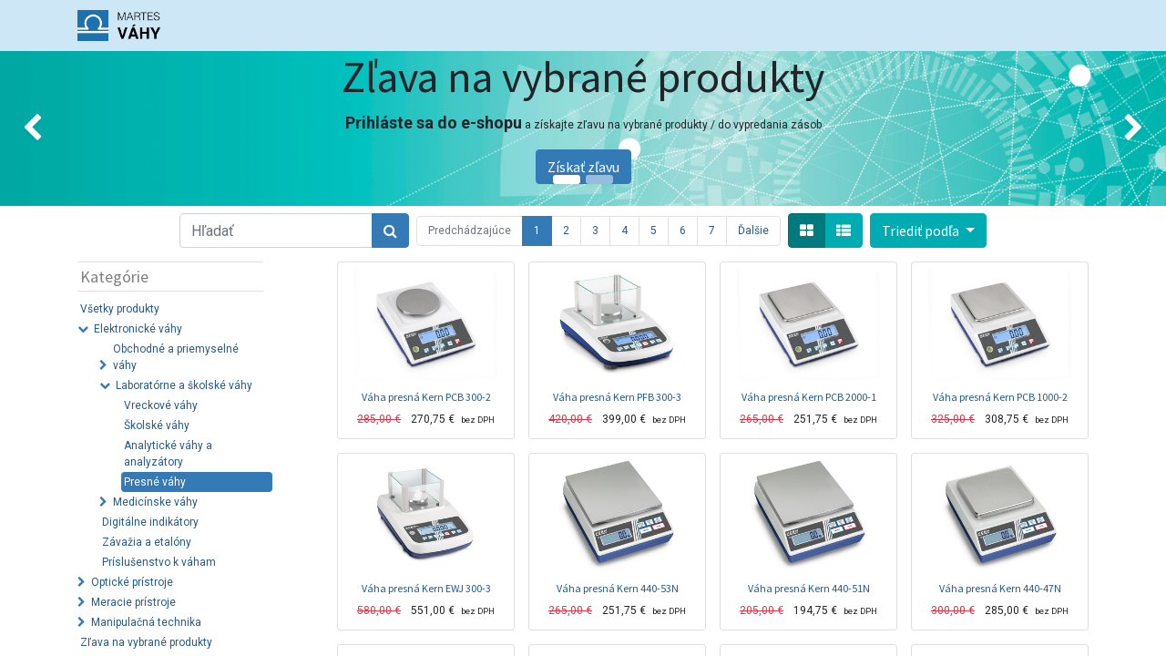

--- FILE ---
content_type: text/html; charset=utf-8
request_url: https://www.vahy.sk/shop/category/elektronicke-vahy-laboratorne-a-skolske-vahy-presne-vahy-11
body_size: 475517
content:

        <!DOCTYPE html>
        
        
            
        
    <html lang="sk-SK" data-website-id="1" data-oe-company-name="MARTES-SK, s.r.o.">
            
        
            
            
            
            
                
            
        
        
    <head>
                <meta charset="utf-8"/>
                <meta http-equiv="X-UA-Compatible" content="IE=edge,chrome=1"/>
            <meta name="viewport" content="width=device-width, initial-scale=1, user-scalable=no"/>
        <meta name="generator" content="Odoo"/>
        
        
        
            
            
            
        
        
        
            
            
            
            
                
                    
                        <meta property="og:type" content="website"/>
                    
                
                    
                        <meta property="og:title" content="Presné váhy | vahy.sk"/>
                    
                
                    
                        <meta property="og:site_name" content="MARTES-SK, s.r.o."/>
                    
                
                    
                        <meta property="og:url" content="https://www.vahy.sk/shop/category/elektronicke-vahy-laboratorne-a-skolske-vahy-presne-vahy-11"/>
                    
                
                    
                        <meta property="og:image" content="https://www.vahy.sk/web/image/website/1/logo?unique=d7be9c4"/>
                    
                
            
            
            
            
                
                    <meta name="twitter:card" content="summary_large_image"/>
                
                    <meta name="twitter:title" content="Presné váhy | vahy.sk"/>
                
                    <meta name="twitter:image" content="https://www.vahy.sk/web/image/website/1/logo?unique=d7be9c4"/>
                
            
        

        
            
            
        
        <link rel="canonical" href="https://www.vahy.sk/shop/category/elektronicke-vahy-laboratorne-a-skolske-vahy-presne-vahy-11"/>

        <link rel="preconnect" href="https://fonts.gstatic.com/" crossorigin=""/>
    
        

                <title> Obchod | vahy.sk </title>
                <link type="image/x-icon" rel="shortcut icon" href="/web/image/website/1/favicon?unique=d7be9c4"/>
            <link rel="preload" href="/web/static/lib/fontawesome/fonts/fontawesome-webfont.woff2?v=4.7.0" as="font" crossorigin=""/>
            <link type="text/css" rel="stylesheet" href="/web/content/97407-9d8e343/1/web.assets_common.css" data-asset-xmlid="web.assets_common" data-asset-version="9d8e343"/>
            <link type="text/css" rel="stylesheet" href="/web/content/97395-768e173/1/web.assets_frontend.css" data-asset-xmlid="web.assets_frontend" data-asset-version="768e173"/>
        
    
        

                <script id="web.layout.odooscript" type="text/javascript">
                    var odoo = {
                        csrf_token: "61a33f0753a906b2ffabe70f97a088967fab5030o1800887855",
                        debug: "",
                    };
                </script>
            <script type="text/javascript">
                odoo.session_info = {"is_admin": false, "is_system": false, "is_website_user": true, "user_id": false, "is_frontend": true, "translationURL": "/website/translations", "cache_hashes": {"translations": "62fb06236f61dd898a1eb68332cb249f2e626966"}};
                if (!/(^|;\s)tz=/.test(document.cookie)) {
                    const userTZ = Intl.DateTimeFormat().resolvedOptions().timeZone;
                    document.cookie = `tz=${userTZ}; path=/`;
                }
            </script>
            <script defer="defer" type="text/javascript" src="/web/content/47721-0259ede/1/web.assets_common_minimal_js.js" data-asset-xmlid="web.assets_common_minimal_js" data-asset-version="0259ede"></script>
            <script defer="defer" type="text/javascript" src="/web/content/47722-5cdaf3a/1/web.assets_frontend_minimal_js.js" data-asset-xmlid="web.assets_frontend_minimal_js" data-asset-version="5cdaf3a"></script>
            
        
    
            <script defer="defer" type="text/javascript" data-src="/web/content/97396-dbe06e0/1/web.assets_common_lazy.js" data-asset-xmlid="web.assets_common_lazy" data-asset-version="dbe06e0"></script>
            <script defer="defer" type="text/javascript" data-src="/web/content/97397-441a353/1/web.assets_frontend_lazy.js" data-asset-xmlid="web.assets_frontend_lazy" data-asset-version="441a353"></script>
        
    
        

                
            
        
    </head>
            <body class="">
                
        
    
            
            
        <div id="wrapwrap" class="   ">
                <header id="top" data-anchor="true" data-name="Header" class="  o_header_standard o_hoverable_dropdown">
                    <nav data-name="Navbar" class="navbar navbar-light navbar-expand-md o_colored_level o_cc">
            <div id="top_menu_container" class="container flex-wrap">
                
                
    <a href="/" class="navbar-brand logo ">
            <span role="img" aria-label="Logo of vahy.sk" title="vahy.sk"><img src="/web/image/website/1/logo/vahy.sk?unique=d7be9c4" class="img img-fluid" alt="vahy.sk" loading="lazy"/></span>
        </a>
    

                
                
    <button type="button" data-toggle="collapse" data-target="#top_menu_collapse" class="navbar-toggler ">
        <span class="navbar-toggler-icon o_not_editable"></span>
    </button>

                
                
                
                <div id="top_menu_collapse" class="collapse navbar-collapse ml-lg-3">
                    
    <ul id="top_menu" class="nav navbar-nav o_menu_loading flex-grow-1">
        
                        
                        
                        
                            
    
    <li class="nav-item">
        <a role="menuitem" href="/sluzby" class="nav-link ">
            <span>Služby</span>
        </a>
    </li>
    

                        
                            
    
    <li class="nav-item">
        <a role="menuitem" href="/shop" class="nav-link ">
            <span>E-shop</span>
        </a>
    </li>
    

                        
                            
    
    <li class="nav-item">
        <a role="menuitem" href="/certifikaty" class="nav-link ">
            <span>Certifikáty</span>
        </a>
    </li>
    

                        
                            
    
    <li class="nav-item">
        <a role="menuitem" href="/kontakt" class="nav-link ">
            <span>Kontakt</span>
        </a>
    </li>
    

                        
            
        
        
        <li class="nav-item divider d-none"></li> 
        <li class="o_wsale_my_cart  nav-item">
            <a href="/shop/cart" class="nav-link ml-3">
                <i class="fa fa-shopping-cart"></i>
                
                <sup class="my_cart_quantity badge badge-primary" data-order-id="">0</sup>
            </a>
        </li>
    
        
                        
                        
            <li class="nav-item ml-auto o_no_autohide_item">
                <a href="/web/login" class="nav-link font-weight-bold">Prihlásiť sa</a>
            </li>
        
                        
                        
        
        
            
        
    
    
                    
    </ul>

                </div>
            </div>
        </nav>
    </header>
                <main>
                    
            
        
            
            <div id="wrap" class="js_sale">
                <div class="oe_structure oe_empty" id="oe_structure_website_sale_products_1" data-editor-message="Presunúť bloky sem">
      <section class="s_carousel_wrapper" data-vxml="001" data-snippet="s_carousel" data-name="Carousel" style="">
        <div id="myCarousel1720079373809" class="carousel s_carousel s_carousel_default slide" data-interval="5000" style="position: relative;">
          <ol class="carousel-indicators o_we_no_overlay">
            <li data-target="#myCarousel1720079373809" data-slide-to="0" class="active"></li>
            <li data-target="#myCarousel1720079373809" data-slide-to="1"></li>
          </ol>
          <div class="carousel-inner">
            <div class="carousel-item o_colored_level pb0 pt0 oe_img_bg active" style="background-position: 29.1023% 0%; text-align: center; background-image: url(&quot;[data-uri]&quot;);" data-name="Slide">
              <div class="container">
                <div class="content row">
                  <div class="carousel-content col-lg-6 o_colored_level offset-lg-3 pt0"><h1><font style="font-size: 48px;">Zľava na vybrané produkty<br/></font></h1><b><font style="font-size: 18px;">Prihláste sa do e-shopu</font></b> a získajte zľavu na vybrané produkty / do vypredania zásob<p class="lead"> </p><p><a href="/shop/category/zlava-25-na-vybrane-produkty-49" class="btn btn-primary mb-2" data-original-title="" title="" aria-describedby="tooltip495477">Získať zľavu<br/></a></p></div>
                </div>
              </div>
            </div>
            <div class="carousel-item o_colored_level pt0 pb16 oe_img_bg" style="background-image: url(&quot;/web/image/97333-99ea30b9/Contact%20bar.png&quot;);" data-name="Slide" data-original-id="80644" data-original-src="/web/image/80644-5580ec9e/Contact%20bar.png" data-mimetype="image/png" data-resize-width="1912">
              <div class="container">
                <div class="content row">
                  <div class="carousel-content col-lg-8 o_colored_level offset-lg-2 pb0 pt0 text-center"><h1><font style="font-size: 48px;">Výpredaj skladu<br/>
              </font></h1><b><font style="font-size: 18px;">Prihláste sa do e-shopu</font></b> a získajte lacnejšie výpredajové produkty / do vypredania zásob (zľava sa aktivuje až po prihlásení)<br/><p><a href="/shop/category/vypredaj-skladu-50" class="btn btn-primary mb-2" data-original-title="" title="" aria-describedby="tooltip518460">Do výpredaja</a></p></div>
                </div>
              </div>
            </div>
          </div>
          <a class="carousel-control-prev o_not_editable o_we_no_overlay" href="#myCarousel1720079373809" data-slide="prev" role="img" aria-label="Predchádzajúce" title="Predchádzajúce">
            <span class="carousel-control-prev-icon"></span>
            <span class="o_default_snippet_text sr-only">Predchádzajúce </span>
          </a>
          <a class="carousel-control-next o_not_editable o_we_no_overlay" href="#myCarousel1720079373809" data-slide="next" role="img" aria-label="Ďalší" title="Ďalší">
            <span class="carousel-control-next-icon"></span>
            <span class="sr-only">Ďalšie </span>
          </a>
        </div>
      </section>
    </div>
  <div class="container oe_website_sale">
                    <div class="products_pager form-inline flex-md-nowrap justify-content-between justify-content-md-center">
                        
        
    <form method="get" class="o_wsale_products_searchbar_form o_wait_lazy_js w-100 w-md-auto mt-2" action="/shop/category/elektronicke-vahy-laboratorne-a-skolske-vahy-presne-vahy-11?category=11">
                <div role="search" class="input-group">
        
        <input type="search" name="search" class="search-query form-control oe_search_box" data-limit="5" data-display-description="true" data-display-price="true" data-display-image="true" placeholder="Hľadať" value=""/>
        <div class="input-group-append">
            <button type="submit" class="btn btn-primary oe_search_button" aria-label="Hľadať" title="Hľadať"><i class="fa fa-search"></i>
            
        </button>
        </div>
    </div>

                <input name="order" type="hidden" class="o_wsale_search_order_by" value=""/>
                
            
            
        
            </form>
        
    
                        
        
        <div class="dropdown d-none mt-2 ml-md-2">
            
            <a role="button" href="#" class="dropdown-toggle btn btn-secondary" data-toggle="dropdown">
                Zľava eshop
            </a>
            <div class="dropdown-menu" role="menu">
                
            </div>
        </div>
    
                        
        <ul class=" pagination m-0 mt-2 ml-md-2">
            <li class="page-item disabled">
                <a href="" class="page-link ">Predchádzajúce</a>
            </li>
            
                <li class="page-item active"> <a href="/shop/category/elektronicke-vahy-laboratorne-a-skolske-vahy-presne-vahy-11" class="page-link ">1</a></li>
            
                <li class="page-item "> <a href="/shop/category/elektronicke-vahy-laboratorne-a-skolske-vahy-presne-vahy-11/page/2" class="page-link ">2</a></li>
            
                <li class="page-item "> <a href="/shop/category/elektronicke-vahy-laboratorne-a-skolske-vahy-presne-vahy-11/page/3" class="page-link ">3</a></li>
            
                <li class="page-item "> <a href="/shop/category/elektronicke-vahy-laboratorne-a-skolske-vahy-presne-vahy-11/page/4" class="page-link ">4</a></li>
            
                <li class="page-item "> <a href="/shop/category/elektronicke-vahy-laboratorne-a-skolske-vahy-presne-vahy-11/page/5" class="page-link ">5</a></li>
            
                <li class="page-item "> <a href="/shop/category/elektronicke-vahy-laboratorne-a-skolske-vahy-presne-vahy-11/page/6" class="page-link ">6</a></li>
            
                <li class="page-item "> <a href="/shop/category/elektronicke-vahy-laboratorne-a-skolske-vahy-presne-vahy-11/page/7" class="page-link ">7</a></li>
            
            <li class="page-item ">
                <a href="/shop/category/elektronicke-vahy-laboratorne-a-skolske-vahy-presne-vahy-11/page/2" class="page-link ">Ďalšie</a>
            </li>
        </ul>
    
            <div class="btn-group btn-group-toggle mt-2 ml-md-2 d-none d-sm-inline-flex o_wsale_apply_layout" data-toggle="buttons">
                <label title="Mriežka" class="btn btn-secondary active fa fa-th-large o_wsale_apply_grid">
                    <input type="radio" name="wsale_products_layout" checked="checked"/>
                </label>
                <label title="Zoznam" class="btn btn-secondary  fa fa-th-list o_wsale_apply_list">
                    <input type="radio" name="wsale_products_layout"/>
                </label>
            </div>
        
            
            
            
            
            
            
            <div class="dropdown mt-2 ml-md-2 dropdown_sorty_by">
                <a role="button" href="#" class="dropdown-toggle btn btn-secondary" data-toggle="dropdown">
                    <span class="d-none d-lg-inline">
                        
                            Triediť podľa
                        
                    </span>
                    <i class="fa fa-sort-amount-asc d-lg-none"></i>
                </a>
                <div class="dropdown-menu dropdown-menu-right" role="menu">
                    
                        <a role="menuitem" rel="noindex,nofollow" class="dropdown-item" href="/shop?order=list_price+desc&amp;category=11">
                            <span>Cena: Od najvyššej po najnižšiu</span>
                        </a>
                    
                        <a role="menuitem" rel="noindex,nofollow" class="dropdown-item" href="/shop?order=list_price+asc&amp;category=11">
                            <span>Cena: Od najnižšej po najvyššiu</span>
                        </a>
                    
                        <a role="menuitem" rel="noindex,nofollow" class="dropdown-item" href="/shop?order=name+asc&amp;category=11">
                            <span>Názov: A po Z</span>
                        </a>
                    
                        <a role="menuitem" rel="noindex,nofollow" class="dropdown-item" href="/shop?order=name+desc&amp;category=11">
                            <span>Názov: Z po A</span>
                        </a>
                    
                </div>
            </div>
        
                    </div>
                    <div class="row o_wsale_products_main_row">
                        
            
        
            
        <div id="products_grid_before" class="col-lg-3">
            
    <h4 class="product_left_sidebar_content">Kategórie</h4>
  <button type="button" class="btn btn-link d-lg-none" data-target="#wsale_products_categories_collapse" data-toggle="collapse">
                Zobraziť kategórie
            </button>
            <div class="collapse d-lg-block" id="wsale_products_categories_collapse">
                <ul class="nav nav-pills flex-column mb-2" id="o_shop_collapse_category">
                    <li class="nav-item">
                        <a href="/shop" class="nav-link  o_not_editable">Všetky produkty</a>
                    </li>
                    
                        
  <li class="nav-item">
    
    <i role="img" style="color: rgb(57, 132, 198);" class="text-primary fa fa-chevron-down" title="Unfold" aria-label="Unfold"></i>
    <a href="/shop/category/elektronicke-vahy-1" class="nav-link ">Elektronické váhy</a>
    <ul class="nav nav-pills flex-column nav-hierarchy" style="display:block;">
      
        
  <li class="nav-item">
    
    <i role="img" style="color: rgb(57, 132, 198);" class="text-primary fa fa-chevron-right" title="Fold" aria-label="Fold"></i>
    <a href="/shop/category/elektronicke-vahy-obchodne-a-priemyselne-vahy-2" class="nav-link ">Obchodné a priemyselné váhy</a>
    <ul class="nav nav-pills flex-column nav-hierarchy" style="display:none;">
      
        
  <li class="nav-item">
    
    
    <a href="/shop/category/elektronicke-vahy-obchodne-a-priemyselne-vahy-kuchynske-a-vodoodolne-vahy-12" class="nav-link ">Kuchynské a vodoodolné váhy</a>
    
  </li>

      
        
  <li class="nav-item">
    
    
    <a href="/shop/category/elektronicke-vahy-obchodne-a-priemyselne-vahy-vahy-s-vypoctom-ceny-13" class="nav-link ">Váhy s výpočtom ceny</a>
    
  </li>

      
        
  <li class="nav-item">
    
    
    <a href="/shop/category/elektronicke-vahy-obchodne-a-priemyselne-vahy-pocitacie-vahy-14" class="nav-link ">Počítacie váhy</a>
    
  </li>

      
        
  <li class="nav-item">
    
    
    <a href="/shop/category/elektronicke-vahy-obchodne-a-priemyselne-vahy-listove-a-balikove-vahy-15" class="nav-link ">Listové a balíkové váhy</a>
    
  </li>

      
        
  <li class="nav-item">
    
    
    <a href="/shop/category/elektronicke-vahy-obchodne-a-priemyselne-vahy-plosinove-vahy-16" class="nav-link ">Plošinové váhy</a>
    
  </li>

      
        
  <li class="nav-item">
    
    
    <a href="/shop/category/elektronicke-vahy-obchodne-a-priemyselne-vahy-podlahove-a-prejazdove-vahy-17" class="nav-link ">Podlahové a prejazdové váhy</a>
    
  </li>

      
        
  <li class="nav-item">
    
    
    <a href="/shop/category/elektronicke-vahy-obchodne-a-priemyselne-vahy-vaziaca-manipulacna-technika-18" class="nav-link ">Vážiaca manipulačná technika</a>
    
  </li>

      
        
  <li class="nav-item">
    
    
    <a href="/shop/category/elektronicke-vahy-obchodne-a-priemyselne-vahy-zeriavove-a-zavesne-vahy-19" class="nav-link ">Žeriavové a závesné váhy</a>
    
  </li>

      
        
  <li class="nav-item">
    
    
    <a href="/shop/category/elektronicke-vahy-obchodne-a-priemyselne-vahy-stolove-vahy-45" class="nav-link ">Stolové váhy</a>
    
  </li>

      
    </ul>
  </li>

      
        
  <li class="nav-item">
    
    <i role="img" style="color: rgb(57, 132, 198);" class="text-primary fa fa-chevron-down" title="Unfold" aria-label="Unfold"></i>
    <a href="/shop/category/elektronicke-vahy-laboratorne-a-skolske-vahy-3" class="nav-link ">Laboratórne a školské váhy</a>
    <ul class="nav nav-pills flex-column nav-hierarchy" style="display:block;">
      
        
  <li class="nav-item">
    
    
    <a href="/shop/category/elektronicke-vahy-laboratorne-a-skolske-vahy-vreckove-vahy-8" class="nav-link ">Vreckové váhy</a>
    
  </li>

      
        
  <li class="nav-item">
    
    
    <a href="/shop/category/elektronicke-vahy-laboratorne-a-skolske-vahy-skolske-vahy-9" class="nav-link ">Školské váhy</a>
    
  </li>

      
        
  <li class="nav-item">
    
    
    <a href="/shop/category/elektronicke-vahy-laboratorne-a-skolske-vahy-analyticke-vahy-a-analyzatory-10" class="nav-link ">Analytické váhy a analyzátory</a>
    
  </li>

      
        
  <li class="nav-item">
    
    
    <a href="/shop/category/elektronicke-vahy-laboratorne-a-skolske-vahy-presne-vahy-11" class="nav-link active">Presné váhy</a>
    
  </li>

      
    </ul>
  </li>

      
        
  <li class="nav-item">
    
    <i role="img" style="color: rgb(57, 132, 198);" class="text-primary fa fa-chevron-right" title="Fold" aria-label="Fold"></i>
    <a href="/shop/category/elektronicke-vahy-medicinske-vahy-4" class="nav-link ">Medicínske váhy</a>
    <ul class="nav nav-pills flex-column nav-hierarchy" style="display:none;">
      
        
  <li class="nav-item">
    
    
    <a href="/shop/category/elektronicke-vahy-medicinske-vahy-dojcenske-vahy-20" class="nav-link ">Dojčenské váhy</a>
    
  </li>

      
        
  <li class="nav-item">
    
    
    <a href="/shop/category/elektronicke-vahy-medicinske-vahy-osobne-vahy-21" class="nav-link ">Osobné váhy</a>
    
  </li>

      
        
  <li class="nav-item">
    
    
    <a href="/shop/category/elektronicke-vahy-medicinske-vahy-vahy-na-vazenie-imobilnych-osob-22" class="nav-link ">Váhy na váženie imobilných osôb</a>
    
  </li>

      
    </ul>
  </li>

      
        
  <li class="nav-item">
    
    
    <a href="/shop/category/elektronicke-vahy-digitalne-indikatory-5" class="nav-link ">Digitálne indikátory</a>
    
  </li>

      
        
  <li class="nav-item">
    
    
    <a href="/shop/category/elektronicke-vahy-zavazia-a-etalony-6" class="nav-link ">Závažia a etalóny</a>
    
  </li>

      
        
  <li class="nav-item">
    
    
    <a href="/shop/category/elektronicke-vahy-prislusenstvo-k-vaham-7" class="nav-link ">Príslušenstvo k váham</a>
    
  </li>

      
    </ul>
  </li>

                    
                        
  <li class="nav-item">
    
    <i role="img" style="color: rgb(57, 132, 198);" class="text-primary fa fa-chevron-right" title="Fold" aria-label="Fold"></i>
    <a href="/shop/category/opticke-pristroje-23" class="nav-link ">Optické prístroje</a>
    <ul class="nav nav-pills flex-column nav-hierarchy" style="display:none;">
      
        
  <li class="nav-item">
    
    <i role="img" style="color: rgb(57, 132, 198);" class="text-primary fa fa-chevron-right" title="Fold" aria-label="Fold"></i>
    <a href="/shop/category/opticke-pristroje-mikroskopy-24" class="nav-link ">Mikroskopy</a>
    <ul class="nav nav-pills flex-column nav-hierarchy" style="display:none;">
      
        
  <li class="nav-item">
    
    
    <a href="/shop/category/opticke-pristroje-mikroskopy-svetelne-mikroskopy-25" class="nav-link ">Svetelné mikroskopy</a>
    
  </li>

      
        
  <li class="nav-item">
    
    
    <a href="/shop/category/opticke-pristroje-mikroskopy-metalurgicke-mikroskopy-26" class="nav-link ">Metalurgické mikroskopy</a>
    
  </li>

      
        
  <li class="nav-item">
    
    
    <a href="/shop/category/opticke-pristroje-mikroskopy-polarizacne-mikroskopy-27" class="nav-link ">Polarizačné mikroskopy</a>
    
  </li>

      
        
  <li class="nav-item">
    
    
    <a href="/shop/category/opticke-pristroje-mikroskopy-stereomikroskopy-28" class="nav-link ">Stereomikroskopy</a>
    
  </li>

      
        
  <li class="nav-item">
    
    
    <a href="/shop/category/opticke-pristroje-mikroskopy-digitalne-mikroskopy-sady-29" class="nav-link ">Digitálne mikroskopy - sady</a>
    
  </li>

      
        
  <li class="nav-item">
    
    
    <a href="/shop/category/opticke-pristroje-mikroskopy-prislusenstvo-pre-mikroskopy-30" class="nav-link ">Príslušenstvo pre mikroskopy</a>
    
  </li>

      
    </ul>
  </li>

      
        
  <li class="nav-item">
    
    
    <a href="/shop/category/opticke-pristroje-digitalne-refraktometre-31" class="nav-link ">Digitálne refraktometre</a>
    
  </li>

      
        
  <li class="nav-item">
    
    
    <a href="/shop/category/opticke-pristroje-polarimetre-32" class="nav-link ">Polarimetre</a>
    
  </li>

      
    </ul>
  </li>

                    
                        
  <li class="nav-item">
    
    <i role="img" style="color: rgb(57, 132, 198);" class="text-primary fa fa-chevron-right" title="Fold" aria-label="Fold"></i>
    <a href="/shop/category/meracie-pristroje-33" class="nav-link ">Meracie prístroje</a>
    <ul class="nav nav-pills flex-column nav-hierarchy" style="display:none;">
      
        
  <li class="nav-item">
    
    
    <a href="/shop/category/meracie-pristroje-silomery-34" class="nav-link ">Silomery</a>
    
  </li>

      
        
  <li class="nav-item">
    
    
    <a href="/shop/category/meracie-pristroje-dynamometre-35" class="nav-link ">Dynamometre</a>
    
  </li>

      
        
  <li class="nav-item">
    
    
    <a href="/shop/category/meracie-pristroje-merace-krutiaceho-momentu-36" class="nav-link ">Merače krútiaceho momentu</a>
    
  </li>

      
        
  <li class="nav-item">
    
    
    <a href="/shop/category/meracie-pristroje-merace-hrubky-povrchu-37" class="nav-link ">Merače hrúbky povrchu</a>
    
  </li>

      
        
  <li class="nav-item">
    
    
    <a href="/shop/category/meracie-pristroje-merace-tvrdosti-plastov-38" class="nav-link ">Merače tvrdosti plastov</a>
    
  </li>

      
        
  <li class="nav-item">
    
    
    <a href="/shop/category/meracie-pristroje-teplomery-39" class="nav-link ">Teplomery</a>
    
  </li>

      
        
  <li class="nav-item">
    
    
    <a href="/shop/category/meracie-pristroje-vlhkomery-40" class="nav-link ">Vlhkomery</a>
    
  </li>

      
    </ul>
  </li>

                    
                        
  <li class="nav-item">
    
    <i role="img" style="color: rgb(57, 132, 198);" class="text-primary fa fa-chevron-right" title="Fold" aria-label="Fold"></i>
    <a href="/shop/category/manipulacna-technika-41" class="nav-link ">Manipulačná technika</a>
    <ul class="nav nav-pills flex-column nav-hierarchy" style="display:none;">
      
        
  <li class="nav-item">
    
    
    <a href="/shop/category/manipulacna-technika-plosinove-voziky-42" class="nav-link ">Plošinové vozíky</a>
    
  </li>

      
        
  <li class="nav-item">
    
    
    <a href="/shop/category/manipulacna-technika-paletove-voziky-43" class="nav-link ">Paletové vozíky</a>
    
  </li>

      
        
  <li class="nav-item">
    
    
    <a href="/shop/category/manipulacna-technika-rudle-44" class="nav-link ">Rudle</a>
    
  </li>

      
    </ul>
  </li>

                    
                        
  <li class="nav-item">
    
    
    <a href="/shop/category/zlava-na-vybrane-produkty-49" class="nav-link ">Zľava na vybrané produkty</a>
    
  </li>

                    
                        
  <li class="nav-item">
    
    
    <a href="/shop/category/vypredaj-skladu-50" class="nav-link ">Výpredaj skladu</a>
    
  </li>

                    
                        
  <li class="nav-item">
    
    
    <a href="/shop/category/53" class="nav-link "></a>
    
  </li>

                    
                </ul>
            </div>
        
            <button type="button" class="btn btn-link d-lg-none" data-target="#wsale_products_attributes_collapse" data-toggle="collapse">
                Zobraziť možnosti
            </button>
            <div class="collapse d-lg-block" id="wsale_products_attributes_collapse">
                <form class="js_attributes mb-2 js_attributes_manual" method="get">
                    <input type="hidden" name="category" value="11"/>
                    <input type="hidden" name="search" value=""/>
                    
    <h4 class="product_left_sidebar_content">Filter kategórií<br/></h4>
  <ul class="nav nav-pills flex-column">
                        
                            <li class="nav-item">
                                <div>
                                    <strong>Overiteľnosť</strong>
                                </div>
                                
                                    <select class="form-control" name="attrib">
                                        <option value=""></option>
                                        
                                            <option value="1-14">Metrologicky overiteľná</option>
                                        
                                            <option value="1-17">Kontrolná</option>
                                        
                                    </select>
                                
                                
                                
                            </li>
                        
                            <li class="nav-item">
                                <div>
                                    <strong>Váživosť [Max]</strong>
                                </div>
                                
                                    <select class="form-control" name="attrib">
                                        <option value=""></option>
                                        
                                            <option value="17-1074">3000 kg; 6000 kg; 9500 kg</option>
                                        
                                            <option value="17-1075">9000 kg</option>
                                        
                                            <option value="17-152">0,3 kg</option>
                                        
                                            <option value="17-153">0,36 kg</option>
                                        
                                            <option value="17-154">0,5 kg</option>
                                        
                                            <option value="17-155">1 kg</option>
                                        
                                            <option value="17-156">1,5 kg</option>
                                        
                                            <option value="17-157">1,5 kg; 3 kg</option>
                                        
                                            <option value="17-158">10 kg</option>
                                        
                                            <option value="17-159">100 g</option>
                                        
                                            <option value="17-160">100 kg</option>
                                        
                                            <option value="17-161">1000 g</option>
                                        
                                            <option value="17-162">1000 kg</option>
                                        
                                            <option value="17-163">10000 g</option>
                                        
                                            <option value="17-164">10000 kg</option>
                                        
                                            <option value="17-165">101 g</option>
                                        
                                            <option value="17-166">102 g; 220 g</option>
                                        
                                            <option value="17-167">110 g</option>
                                        
                                            <option value="17-168">12 kg</option>
                                        
                                            <option value="17-169">120 g</option>
                                        
                                            <option value="17-170">120 kg</option>
                                        
                                            <option value="17-171">1200 g</option>
                                        
                                            <option value="17-172">12000 g</option>
                                        
                                            <option value="17-173">12000 g; 30000 g</option>
                                        
                                            <option value="17-174">12000 kg</option>
                                        
                                            <option value="17-175">135 g</option>
                                        
                                            <option value="17-176">15 kg</option>
                                        
                                            <option value="17-177">15 kg; 30 kg</option>
                                        
                                            <option value="17-178">15 kg; 35 kg</option>
                                        
                                            <option value="17-179">150 g</option>
                                        
                                            <option value="17-180">150 kg</option>
                                        
                                            <option value="17-181">150 kg; 300 kg</option>
                                        
                                            <option value="17-182">150 kg; 300 kg; 600 kg</option>
                                        
                                            <option value="17-183">1500 kg</option>
                                        
                                            <option value="17-184">1500 kg; 3000 kg; 6000 kg</option>
                                        
                                            <option value="17-185">15000 / 12500** kg</option>
                                        
                                            <option value="17-186">15000 g</option>
                                        
                                            <option value="17-187">15000 kg</option>
                                        
                                            <option value="17-188">150000 g; 300000 g</option>
                                        
                                            <option value="17-189">16 kg</option>
                                        
                                            <option value="17-190">16 kg; 30 kg</option>
                                        
                                            <option value="17-191">160 g</option>
                                        
                                            <option value="17-192">1600 g</option>
                                        
                                            <option value="17-193">16000 g</option>
                                        
                                            <option value="17-194">2 kg; 5 kg</option>
                                        
                                            <option value="17-195">20 kg</option>
                                        
                                            <option value="17-196">200 g</option>
                                        
                                            <option value="17-197">200 kg</option>
                                        
                                            <option value="17-198">2000 g</option>
                                        
                                            <option value="17-199">2000 kg</option>
                                        
                                            <option value="17-200">20000 / 15000** kg</option>
                                        
                                            <option value="17-201">20000 g</option>
                                        
                                            <option value="17-202">210 g</option>
                                        
                                            <option value="17-203">2100 g</option>
                                        
                                            <option value="17-204">220 g</option>
                                        
                                            <option value="17-205">2200 g</option>
                                        
                                            <option value="17-206">24 kg</option>
                                        
                                            <option value="17-207">240 g</option>
                                        
                                            <option value="17-208">2400 g</option>
                                        
                                            <option value="17-209">24000 g</option>
                                        
                                            <option value="17-210">25 kg</option>
                                        
                                            <option value="17-211">250 g</option>
                                        
                                            <option value="17-212">250 kg</option>
                                        
                                            <option value="17-213">2500 g</option>
                                        
                                            <option value="17-214">25000 kg</option>
                                        
                                            <option value="17-215">3 kg</option>
                                        
                                            <option value="17-216">3 kg; 6 kg</option>
                                        
                                            <option value="17-217">3,6 kg</option>
                                        
                                            <option value="17-218">30 kg</option>
                                        
                                            <option value="17-219">30 kg; 60 kg</option>
                                        
                                            <option value="17-220">300 g</option>
                                        
                                            <option value="17-221">300 kg</option>
                                        
                                            <option value="17-222">300 kg; 400 kg</option>
                                        
                                            <option value="17-223">300 kg; 600 kg</option>
                                        
                                            <option value="17-224">300 kg; 600 kg; 1500 kg</option>
                                        
                                            <option value="17-225">3000 g</option>
                                        
                                            <option value="17-226">3000 g; 6000 g</option>
                                        
                                            <option value="17-227">3000 kg</option>
                                        
                                            <option value="17-228">3000 kg; 6000 kg; 12000 kg</option>
                                        
                                            <option value="17-229">30000 g; 60000 g</option>
                                        
                                            <option value="17-230">310 g</option>
                                        
                                            <option value="17-231">31000 g</option>
                                        
                                            <option value="17-232">320 g</option>
                                        
                                            <option value="17-233">3200 g</option>
                                        
                                            <option value="17-234">35 kg</option>
                                        
                                            <option value="17-235">350 g</option>
                                        
                                            <option value="17-236">3500 g</option>
                                        
                                            <option value="17-237">36 kg</option>
                                        
                                            <option value="17-238">360 g</option>
                                        
                                            <option value="17-239">4 kg</option>
                                        
                                            <option value="17-240">400 g</option>
                                        
                                            <option value="17-241">4000 g</option>
                                        
                                            <option value="17-242">42 g; 120 g</option>
                                        
                                            <option value="17-243">420 g</option>
                                        
                                            <option value="17-244">4200 g</option>
                                        
                                            <option value="17-245">5 kg</option>
                                        
                                            <option value="17-246">5 kg; 7,5 kg</option>
                                        
                                            <option value="17-247">50 g</option>
                                        
                                            <option value="17-248">50 kg</option>
                                        
                                            <option value="17-249">500 g</option>
                                        
                                            <option value="17-250">500 kg</option>
                                        
                                            <option value="17-251">5000 g</option>
                                        
                                            <option value="17-252">5000 kg</option>
                                        
                                            <option value="17-253">510 g</option>
                                        
                                            <option value="17-254">52 g; 120 g</option>
                                        
                                            <option value="17-255">5200 g</option>
                                        
                                            <option value="17-256">6 kg</option>
                                        
                                            <option value="17-257">6 kg; 12 kg</option>
                                        
                                            <option value="17-258">6 kg; 15 kg</option>
                                        
                                            <option value="17-259">60 g</option>
                                        
                                            <option value="17-260">60 kg</option>
                                        
                                            <option value="17-261">60 kg; 150 kg</option>
                                        
                                            <option value="17-262">600 g</option>
                                        
                                            <option value="17-263">600 kg</option>
                                        
                                            <option value="17-264">600 kg; 1500 kg; 3000 kg</option>
                                        
                                            <option value="17-265">6000 g</option>
                                        
                                            <option value="17-266">6000 g; 15000 g</option>
                                        
                                            <option value="17-267">6000 kg</option>
                                        
                                            <option value="17-268">620 g</option>
                                        
                                            <option value="17-269">6200 g</option>
                                        
                                            <option value="17-270">65 kg</option>
                                        
                                            <option value="17-271">650 g</option>
                                        
                                            <option value="17-272">6500 g</option>
                                        
                                            <option value="17-273">720 g</option>
                                        
                                            <option value="17-274">75 kg; 150 kg</option>
                                        
                                            <option value="17-275">8 kg</option>
                                        
                                            <option value="17-276">8 kg; 15 kg</option>
                                        
                                            <option value="17-277">8000 kg</option>
                                        
                                            <option value="17-278">82 g</option>
                                        
                                            <option value="17-279">82 g; 220 g</option>
                                        
                                            <option value="17-280">820 g</option>
                                        
                                            <option value="17-281">8200 g</option>
                                        
                                            <option value="17-282">99 kg</option>
                                        
                                            <option value="17-1079">3600 g</option>
                                        
                                            <option value="17-1082">17 kg</option>
                                        
                                            <option value="17-1084">33 kg</option>
                                        
                                            <option value="17-1085">6,2 kg ; 62 kg</option>
                                        
                                            <option value="17-1187">2 kg</option>
                                        
                                            <option value="17-1189">200/2000 g</option>
                                        
                                            <option value="17-1192">60 g; 220 g</option>
                                        
                                            <option value="17-1195">3100 g</option>
                                        
                                            <option value="17-1196">750 g</option>
                                        
                                    </select>
                                
                                
                                
                            </li>
                        
                            <li class="nav-item">
                                <div>
                                    <strong>Rozmer vážnej platne [šxh | Ø]</strong>
                                </div>
                                
                                    <select class="form-control" name="attrib">
                                        <option value=""></option>
                                        
                                            <option value="23-580">-</option>
                                        
                                            <option value="23-581">100 mm</option>
                                        
                                            <option value="23-582">1000x1000 mm</option>
                                        
                                            <option value="23-583">105 mm</option>
                                        
                                            <option value="23-584">106 mm</option>
                                        
                                            <option value="23-585">110 mm</option>
                                        
                                            <option value="23-586">118 mm</option>
                                        
                                            <option value="23-587">120 mm</option>
                                        
                                            <option value="23-588">1200x1500 mm</option>
                                        
                                            <option value="23-589">140 mm</option>
                                        
                                            <option value="23-590">150 mm</option>
                                        
                                            <option value="23-591">1500x1250 mm</option>
                                        
                                            <option value="23-592">1500x1500 mm</option>
                                        
                                            <option value="23-593">152 x 230 mm</option>
                                        
                                            <option value="23-594">155 x 145 mm</option>
                                        
                                            <option value="23-595">160 mm</option>
                                        
                                            <option value="23-596">160x160 mm</option>
                                        
                                            <option value="23-597">160x200 mm</option>
                                        
                                            <option value="23-598">170x140 mm</option>
                                        
                                            <option value="23-599">170x180 mm</option>
                                        
                                            <option value="23-600">175x165 mm</option>
                                        
                                            <option value="23-601">175x190 mm</option>
                                        
                                            <option value="23-602">180x160 mm</option>
                                        
                                            <option value="23-603">180x190 mm</option>
                                        
                                            <option value="23-604">190x180 mm</option>
                                        
                                            <option value="23-605">190x190 mm</option>
                                        
                                            <option value="23-606">200x175 mm</option>
                                        
                                            <option value="23-607">200x200 mm</option>
                                        
                                            <option value="23-608">204x263 mm</option>
                                        
                                            <option value="23-609">228x228 mm</option>
                                        
                                            <option value="23-610">230x230 mm</option>
                                        
                                            <option value="23-611">230x300 mm</option>
                                        
                                            <option value="23-612">235x195 mm</option>
                                        
                                            <option value="23-613">237x150 mm</option>
                                        
                                            <option value="23-614">238x198 mm</option>
                                        
                                            <option value="23-615">238x150 mm</option>
                                        
                                            <option value="23-616">248x198 mm</option>
                                        
                                            <option value="23-617">250x220 mm</option>
                                        
                                            <option value="23-618">252x200 mm</option>
                                        
                                            <option value="23-619">253x228 mm</option>
                                        
                                            <option value="23-620">263x203 mm</option>
                                        
                                            <option value="23-621">272x205 mm</option>
                                        
                                            <option value="23-622">295x225 mm</option>
                                        
                                            <option value="23-623">300x230 mm</option>
                                        
                                            <option value="23-624">300x240 mm</option>
                                        
                                            <option value="23-625">300x300 mm</option>
                                        
                                            <option value="23-626">300x225 mm</option>
                                        
                                            <option value="23-627">305x315 mm</option>
                                        
                                            <option value="23-628">315x215 mm</option>
                                        
                                            <option value="23-629">315x300 mm</option>
                                        
                                            <option value="23-630">320x360 mm</option>
                                        
                                            <option value="23-631">327x333 mm</option>
                                        
                                            <option value="23-632">340x240 mm</option>
                                        
                                            <option value="23-633">365x360 mm</option>
                                        
                                            <option value="23-634">365x370 mm</option>
                                        
                                            <option value="23-635">370x240 mm</option>
                                        
                                            <option value="23-636">380x360 mm</option>
                                        
                                            <option value="23-637">390x360 mm</option>
                                        
                                            <option value="23-638">400x300 mm</option>
                                        
                                            <option value="23-639">400x500 mm</option>
                                        
                                            <option value="23-640">430x350 mm</option>
                                        
                                            <option value="23-641">450x350 mm</option>
                                        
                                            <option value="23-642">500x400 mm</option>
                                        
                                            <option value="23-643">516x403 mm</option>
                                        
                                            <option value="23-644">520x420 mm</option>
                                        
                                            <option value="23-645">520x405 mm</option>
                                        
                                            <option value="23-646">550x550 mm</option>
                                        
                                            <option value="23-647">560x225 mm</option>
                                        
                                            <option value="23-648">565x400 mm</option>
                                        
                                            <option value="23-649">60x63 mm</option>
                                        
                                            <option value="23-650">600x260 mm</option>
                                        
                                            <option value="23-651">600x276 mm</option>
                                        
                                            <option value="23-652">600x280 mm</option>
                                        
                                            <option value="23-653">600x500 mm</option>
                                        
                                            <option value="23-654">600x600 mm</option>
                                        
                                            <option value="23-655">600x400 mm</option>
                                        
                                            <option value="23-656">600x660 mm</option>
                                        
                                            <option value="23-657">65 mm</option>
                                        
                                            <option value="23-658">650x400 mm</option>
                                        
                                            <option value="23-659">650x500 mm</option>
                                        
                                            <option value="23-660">70x80 mm</option>
                                        
                                            <option value="23-661">700x450mm</option>
                                        
                                            <option value="23-662">750x450 mm</option>
                                        
                                            <option value="23-663">80 mm</option>
                                        
                                            <option value="23-664">800x1200 mm</option>
                                        
                                            <option value="23-665">800x600 mm</option>
                                        
                                            <option value="23-666">800x800 mm</option>
                                        
                                            <option value="23-667">81 mm</option>
                                        
                                            <option value="23-668">82 mm</option>
                                        
                                            <option value="23-669">840x1190 mm</option>
                                        
                                            <option value="23-670">880x840 mm</option>
                                        
                                            <option value="23-671">90 mm</option>
                                        
                                            <option value="23-672">900x500 mm</option>
                                        
                                            <option value="23-673">900x700 mm</option>
                                        
                                            <option value="23-674">91 mm</option>
                                        
                                            <option value="23-675">910x740 mm</option>
                                        
                                            <option value="23-676">92 mm</option>
                                        
                                            <option value="23-677">95 mm</option>
                                        
                                            <option value="23-678">120x150 mm</option>
                                        
                                            <option value="23-679">125x155 mm</option>
                                        
                                            <option value="23-680">950x500 mm</option>
                                        
                                            <option value="23-681">280x240 mm</option>
                                        
                                            <option value="23-682">950x550 mm</option>
                                        
                                            <option value="23-683">130x130 mm</option>
                                        
                                            <option value="23-684">150x170 mm</option>
                                        
                                            <option value="23-685">112x112 mm</option>
                                        
                                            <option value="23-686">108x105 mm</option>
                                        
                                            <option value="23-687">140x120 mm</option>
                                        
                                            <option value="23-688">120x120 mm</option>
                                        
                                            <option value="23-1073">340</option>
                                        
                                            <option value="23-1077">320x260 mm</option>
                                        
                                            <option value="23-1078">134x127 mm</option>
                                        
                                            <option value="23-1080">135 mm</option>
                                        
                                            <option value="23-1081">190 x 190 mm</option>
                                        
                                            <option value="23-1083">400x350 mm</option>
                                        
                                            <option value="23-1097">1500x860 mm</option>
                                        
                                            <option value="23-1140">280x200 mm</option>
                                        
                                            <option value="23-1180">237x180 mm</option>
                                        
                                            <option value="23-1186">195x195 mm</option>
                                        
                                            <option value="23-1188">128 x 128 mm</option>
                                        
                                            <option value="23-1194">85 mm</option>
                                        
                                    </select>
                                
                                
                                
                            </li>
                        
                            <li class="nav-item">
                                <div>
                                    <strong>Presnosť [d]</strong>
                                </div>
                                
                                    <select class="form-control" name="attrib">
                                        <option value=""></option>
                                        
                                            <option value="37-968">0,001 N</option>
                                        
                                            <option value="37-969">0,002 N</option>
                                        
                                            <option value="37-970">0,005 N</option>
                                        
                                            <option value="37-971">0,01 N</option>
                                        
                                            <option value="37-972">0,02 N</option>
                                        
                                            <option value="37-973">0,05 N</option>
                                        
                                            <option value="37-974">0,1 N</option>
                                        
                                            <option value="37-975">0,2 N</option>
                                        
                                            <option value="37-976">0,25 N</option>
                                        
                                            <option value="37-977">0,5 N</option>
                                        
                                            <option value="37-978">1 N</option>
                                        
                                            <option value="37-979">10 N</option>
                                        
                                            <option value="37-980">2 N</option>
                                        
                                            <option value="37-981">2,5 N</option>
                                        
                                            <option value="37-982">5 N</option>
                                        
                                            <option value="37-983">50 N</option>
                                        
                                            <option value="37-984">100 g</option>
                                        
                                            <option value="37-985">0,0001 g</option>
                                        
                                            <option value="37-986">0,00001 g; 0,0001 g</option>
                                        
                                            <option value="37-987">0,00001 g</option>
                                        
                                            <option value="37-988">0,001 g</option>
                                        
                                            <option value="37-989">0,01 g</option>
                                        
                                            <option value="37-990">5 g</option>
                                        
                                            <option value="37-991">2 g; 5 g</option>
                                        
                                            <option value="37-992">10 g</option>
                                        
                                            <option value="37-993">1 g</option>
                                        
                                            <option value="37-994">0,1 g</option>
                                        
                                            <option value="37-995">2 g</option>
                                        
                                            <option value="37-996">0,2 g</option>
                                        
                                            <option value="37-997">0,5 g</option>
                                        
                                            <option value="37-998">1 g; 2 g</option>
                                        
                                            <option value="37-999">0,5 g; 1 g</option>
                                        
                                            <option value="37-1000">50 g</option>
                                        
                                            <option value="37-1001">20 g</option>
                                        
                                            <option value="37-1002">20 g; 50 g</option>
                                        
                                            <option value="37-1003">5 g; 10 g</option>
                                        
                                            <option value="37-1004">10 g; 20 g</option>
                                        
                                            <option value="37-1005">0,2 g; 0,5 g</option>
                                        
                                            <option value="37-1006">50 g; 100 g</option>
                                        
                                            <option value="37-1007">100 g; 200 g</option>
                                        
                                            <option value="37-1008">0,05 g</option>
                                        
                                            <option value="37-1009">0,02 g</option>
                                        
                                            <option value="37-1010">0,1 g; 0,2 g</option>
                                        
                                            <option value="37-1011">50 kg; 100 kg</option>
                                        
                                            <option value="37-1012">500 g</option>
                                        
                                            <option value="37-1013">1000 g</option>
                                        
                                            <option value="37-1014">200 g</option>
                                        
                                            <option value="37-1015">0,5 kg</option>
                                        
                                            <option value="37-1016">1 kg</option>
                                        
                                            <option value="37-1017">0,2 kg</option>
                                        
                                            <option value="37-1018">2 kg</option>
                                        
                                            <option value="37-1019">5 kg</option>
                                        
                                            <option value="37-1020">10 kg</option>
                                        
                                            <option value="37-1021">0,2 kg; 0,5 kg</option>
                                        
                                            <option value="37-1022">0,5 kg; 1 kg</option>
                                        
                                            <option value="37-1023">2000 g</option>
                                        
                                            <option value="37-1024">5000 g</option>
                                        
                                            <option value="37-1025">1000 g; 2000 g; 5000 g</option>
                                        
                                            <option value="37-1026">100 g; 200 g; 500 g</option>
                                        
                                            <option value="37-1027">200 g; 500 g; 1000 g</option>
                                        
                                            <option value="37-1028">50 g; 100 g; 200 g</option>
                                        
                                            <option value="37-1029">500 g; 1000 g; 2000 g</option>
                                        
                                            <option value="37-1072">1g</option>
                                        
                                            <option value="37-1076">0,001</option>
                                        
                                            <option value="37-1086">0,1 g; 1 g</option>
                                        
                                            <option value="37-1123">0,0002 Nm</option>
                                        
                                            <option value="37-1125">0,001 Nm</option>
                                        
                                            <option value="37-1127">0,002 Nm</option>
                                        
                                            <option value="37-1128">0,0001 Nm</option>
                                        
                                            <option value="37-1130">0,005 Nm</option>
                                        
                                            <option value="37-1132">0,01 Nm</option>
                                        
                                            <option value="37-1134">0,02 Nm</option>
                                        
                                            <option value="37-1136">0,05 Nm</option>
                                        
                                            <option value="37-1138">0,1 Nm</option>
                                        
                                            <option value="37-1190">0,001/0,01 g</option>
                                        
                                            <option value="37-1191">0,1 mg</option>
                                        
                                            <option value="37-1193">0,01/0,1 mg</option>
                                        
                                    </select>
                                
                                
                                
                            </li>
                        
                    </ul>
                
    <div class="py-2">
      <button id="btn-attribute-filter" class="btn btn-primary">
        <h5 data-original-title="" title="" aria-describedby="tooltip193589">
          <font style="font-size: 14px;">Filtrovať</font>
        </h5>
      </button>
    </div>
  </form>
            </div>
        </div>
                        <div id="products_grid" class="col ">
                            
                                
                                
                            
                            <div class="o_wsale_products_grid_table_wrapper">
                                <table class="table table-borderless m-0" data-ppg="20" data-ppr="4">
                                    <colgroup>
                                        
                                        <col/><col/><col/><col/>
                                    </colgroup>
                                    <tbody>
                                        <tr>
                                            
                                                
                                                    
                                                    
                                                    <td class="oe_product">
                                                        <div class="o_wsale_product_grid_wrapper o_wsale_product_grid_wrapper_1_1">
                                                            
        

        

        <form action="/shop/cart/update" method="post" class="card oe_product_cart" itemscope="itemscope" itemtype="http://schema.org/Product" data-publish="on">
            <div class="card-body p-1 oe_product_image">
                <input type="hidden" name="csrf_token" value="61a33f0753a906b2ffabe70f97a088967fab5030o1800887855"/>
                <a class="d-block h-100" itemprop="url" href="/shop/pcb-300-2-vaha-presna-kern-pcb-300-2-6974?category=11">
                    
                    <span class="d-flex h-100 justify-content-center align-items-center"><img src="/web/image/product.template/6974/image_256/%5BPCB%20300-2%5D%20V%C3%A1ha%20presn%C3%A1%20Kern%20PCB%20300-2?unique=141cd20" itemprop="image" class="img img-fluid" alt="[PCB 300-2] Váha presná Kern PCB 300-2" loading="lazy"/></span>
                </a>
            </div>
            <div class="card-body p-0 text-center o_wsale_product_information">
                <div class="p-2 o_wsale_product_information_text">
                    <h6 class="o_wsale_products_item_title">
                        <a itemprop="name" href="/shop/pcb-300-2-vaha-presna-kern-pcb-300-2-6974?category=11" content="Váha presná Kern PCB 300-2">Váha presná Kern PCB 300-2</a>
                        
                    </h6>
                    <div class="product_price" itemprop="offers" itemscope="itemscope" itemtype="http://schema.org/Offer">
                        <del data-oe-type="monetary" data-oe-expression="combination_info['list_price']" style="white-space: nowrap;" class="text-danger mr-2 "><span class="oe_currency_value">285,00</span> €</del>
                        <span data-oe-type="monetary" data-oe-expression="combination_info['price']"><span class="oe_currency_value">270,75</span> €</span>
                        <span itemprop="price" style="display:none;">270.75</span>
                        <span itemprop="priceCurrency" style="display:none;">EUR</span>
        
        <span class="pl-1 p-tax-info">bez DPH</span>
    
                    </div>
            <div class="oe_subdescription" contenteditable="false">
                <div itemprop="description">Štandardná laboratórna váha</div>
            </div>
        
                </div>
                <div class="o_wsale_product_btn">
            
            <input name="product_id" type="hidden" value="5831"/>
            
                <a href="#" role="button" class="btn btn-secondary a-submit" aria-label="Nákupný košík" title="Nákupný košík">
                    <span class="fa fa-shopping-cart"></span>
                </a>
            
        </div>
            </div>
            
            
            
            <span class="o_ribbon " style=""></span>
        </form>
    
                                                        </div>
                                                    </td>
                                                
                                            
                                                
                                                    
                                                    
                                                    <td class="oe_product">
                                                        <div class="o_wsale_product_grid_wrapper o_wsale_product_grid_wrapper_1_1">
                                                            
        

        

        <form action="/shop/cart/update" method="post" class="card oe_product_cart" itemscope="itemscope" itemtype="http://schema.org/Product" data-publish="on">
            <div class="card-body p-1 oe_product_image">
                <input type="hidden" name="csrf_token" value="61a33f0753a906b2ffabe70f97a088967fab5030o1800887855"/>
                <a class="d-block h-100" itemprop="url" href="/shop/pfb-300-3-vaha-presna-kern-pfb-300-3-2696?category=11">
                    
                    <span class="d-flex h-100 justify-content-center align-items-center"><img src="/web/image/product.template/2696/image_256/%5BPFB%20300-3%5D%20V%C3%A1ha%20presn%C3%A1%20Kern%20PFB%20300-3?unique=72adce0" itemprop="image" class="img img-fluid" alt="[PFB 300-3] Váha presná Kern PFB 300-3" loading="lazy"/></span>
                </a>
            </div>
            <div class="card-body p-0 text-center o_wsale_product_information">
                <div class="p-2 o_wsale_product_information_text">
                    <h6 class="o_wsale_products_item_title">
                        <a itemprop="name" href="/shop/pfb-300-3-vaha-presna-kern-pfb-300-3-2696?category=11" content="Váha presná Kern PFB 300-3">Váha presná Kern PFB 300-3</a>
                        
                    </h6>
                    <div class="product_price" itemprop="offers" itemscope="itemscope" itemtype="http://schema.org/Offer">
                        <del data-oe-type="monetary" data-oe-expression="combination_info['list_price']" style="white-space: nowrap;" class="text-danger mr-2 "><span class="oe_currency_value">420,00</span> €</del>
                        <span data-oe-type="monetary" data-oe-expression="combination_info['price']"><span class="oe_currency_value">399,00</span> €</span>
                        <span itemprop="price" style="display:none;">399.0</span>
                        <span itemprop="priceCurrency" style="display:none;">EUR</span>
        
        <span class="pl-1 p-tax-info">bez DPH</span>
    
                    </div>
            <div class="oe_subdescription" contenteditable="false">
                <div itemprop="description">Presná váha s rýchlym zobrazením výsledkov váženia a jednoduchým ovládaním</div>
            </div>
        
                </div>
                <div class="o_wsale_product_btn">
            
            <input name="product_id" type="hidden" value="2587"/>
            
                <a href="#" role="button" class="btn btn-secondary a-submit" aria-label="Nákupný košík" title="Nákupný košík">
                    <span class="fa fa-shopping-cart"></span>
                </a>
            
        </div>
            </div>
            
            
            
            <span class="o_ribbon " style=""></span>
        </form>
    
                                                        </div>
                                                    </td>
                                                
                                            
                                                
                                                    
                                                    
                                                    <td class="oe_product">
                                                        <div class="o_wsale_product_grid_wrapper o_wsale_product_grid_wrapper_1_1">
                                                            
        

        

        <form action="/shop/cart/update" method="post" class="card oe_product_cart" itemscope="itemscope" itemtype="http://schema.org/Product" data-publish="on">
            <div class="card-body p-1 oe_product_image">
                <input type="hidden" name="csrf_token" value="61a33f0753a906b2ffabe70f97a088967fab5030o1800887855"/>
                <a class="d-block h-100" itemprop="url" href="/shop/pcb-2000-1-vaha-presna-kern-pcb-2000-1-2667?category=11">
                    
                    <span class="d-flex h-100 justify-content-center align-items-center"><img src="/web/image/product.template/2667/image_256/%5BPCB%202000-1%5D%20V%C3%A1ha%20presn%C3%A1%20Kern%20PCB%202000-1?unique=4ba9c2b" itemprop="image" class="img img-fluid" alt="[PCB 2000-1] Váha presná Kern PCB 2000-1" loading="lazy"/></span>
                </a>
            </div>
            <div class="card-body p-0 text-center o_wsale_product_information">
                <div class="p-2 o_wsale_product_information_text">
                    <h6 class="o_wsale_products_item_title">
                        <a itemprop="name" href="/shop/pcb-2000-1-vaha-presna-kern-pcb-2000-1-2667?category=11" content="Váha presná Kern PCB 2000-1">Váha presná Kern PCB 2000-1</a>
                        
                    </h6>
                    <div class="product_price" itemprop="offers" itemscope="itemscope" itemtype="http://schema.org/Offer">
                        <del data-oe-type="monetary" data-oe-expression="combination_info['list_price']" style="white-space: nowrap;" class="text-danger mr-2 "><span class="oe_currency_value">265,00</span> €</del>
                        <span data-oe-type="monetary" data-oe-expression="combination_info['price']"><span class="oe_currency_value">251,75</span> €</span>
                        <span itemprop="price" style="display:none;">251.75</span>
                        <span itemprop="priceCurrency" style="display:none;">EUR</span>
        
        <span class="pl-1 p-tax-info">bez DPH</span>
    
                    </div>
            <div class="oe_subdescription" contenteditable="false">
                <div itemprop="description">Štandardná laboratórna váha</div>
            </div>
        
                </div>
                <div class="o_wsale_product_btn">
            
            <input name="product_id" type="hidden" value="2618"/>
            
                <a href="#" role="button" class="btn btn-secondary a-submit" aria-label="Nákupný košík" title="Nákupný košík">
                    <span class="fa fa-shopping-cart"></span>
                </a>
            
        </div>
            </div>
            
            
            
            <span class="o_ribbon " style=""></span>
        </form>
    
                                                        </div>
                                                    </td>
                                                
                                            
                                                
                                                    
                                                    
                                                    <td class="oe_product">
                                                        <div class="o_wsale_product_grid_wrapper o_wsale_product_grid_wrapper_1_1">
                                                            
        

        

        <form action="/shop/cart/update" method="post" class="card oe_product_cart" itemscope="itemscope" itemtype="http://schema.org/Product" data-publish="on">
            <div class="card-body p-1 oe_product_image">
                <input type="hidden" name="csrf_token" value="61a33f0753a906b2ffabe70f97a088967fab5030o1800887855"/>
                <a class="d-block h-100" itemprop="url" href="/shop/pcb-1000-2-vaha-presna-kern-pcb-1000-2-2665?category=11">
                    
                    <span class="d-flex h-100 justify-content-center align-items-center"><img src="/web/image/product.template/2665/image_256/%5BPCB%201000-2%5D%20V%C3%A1ha%20presn%C3%A1%20Kern%20PCB%201000-2?unique=0f2af7a" itemprop="image" class="img img-fluid" alt="[PCB 1000-2] Váha presná Kern PCB 1000-2" loading="lazy"/></span>
                </a>
            </div>
            <div class="card-body p-0 text-center o_wsale_product_information">
                <div class="p-2 o_wsale_product_information_text">
                    <h6 class="o_wsale_products_item_title">
                        <a itemprop="name" href="/shop/pcb-1000-2-vaha-presna-kern-pcb-1000-2-2665?category=11" content="Váha presná Kern PCB 1000-2">Váha presná Kern PCB 1000-2</a>
                        
                    </h6>
                    <div class="product_price" itemprop="offers" itemscope="itemscope" itemtype="http://schema.org/Offer">
                        <del data-oe-type="monetary" data-oe-expression="combination_info['list_price']" style="white-space: nowrap;" class="text-danger mr-2 "><span class="oe_currency_value">325,00</span> €</del>
                        <span data-oe-type="monetary" data-oe-expression="combination_info['price']"><span class="oe_currency_value">308,75</span> €</span>
                        <span itemprop="price" style="display:none;">308.75</span>
                        <span itemprop="priceCurrency" style="display:none;">EUR</span>
        
        <span class="pl-1 p-tax-info">bez DPH</span>
    
                    </div>
            <div class="oe_subdescription" contenteditable="false">
                <div itemprop="description">Štandardná laboratórna váha</div>
            </div>
        
                </div>
                <div class="o_wsale_product_btn">
            
            <input name="product_id" type="hidden" value="2616"/>
            
                <a href="#" role="button" class="btn btn-secondary a-submit" aria-label="Nákupný košík" title="Nákupný košík">
                    <span class="fa fa-shopping-cart"></span>
                </a>
            
        </div>
            </div>
            
            
            
            <span class="o_ribbon " style=""></span>
        </form>
    
                                                        </div>
                                                    </td>
                                                
                                            
                                        </tr><tr>
                                            
                                                
                                                    
                                                    
                                                    <td class="oe_product">
                                                        <div class="o_wsale_product_grid_wrapper o_wsale_product_grid_wrapper_1_1">
                                                            
        

        

        <form action="/shop/cart/update" method="post" class="card oe_product_cart" itemscope="itemscope" itemtype="http://schema.org/Product" data-publish="on">
            <div class="card-body p-1 oe_product_image">
                <input type="hidden" name="csrf_token" value="61a33f0753a906b2ffabe70f97a088967fab5030o1800887855"/>
                <a class="d-block h-100" itemprop="url" href="/shop/ewj-300-3-vaha-presna-kern-ewj-300-3-2650?category=11">
                    
                    <span class="d-flex h-100 justify-content-center align-items-center"><img src="/web/image/product.template/2650/image_256/%5BEWJ%20300-3%5D%20V%C3%A1ha%20presn%C3%A1%20Kern%20EWJ%20300-3?unique=a3cb28f" itemprop="image" class="img img-fluid" alt="[EWJ 300-3] Váha presná Kern EWJ 300-3" loading="lazy"/></span>
                </a>
            </div>
            <div class="card-body p-0 text-center o_wsale_product_information">
                <div class="p-2 o_wsale_product_information_text">
                    <h6 class="o_wsale_products_item_title">
                        <a itemprop="name" href="/shop/ewj-300-3-vaha-presna-kern-ewj-300-3-2650?category=11" content="Váha presná Kern EWJ 300-3">Váha presná Kern EWJ 300-3</a>
                        
                    </h6>
                    <div class="product_price" itemprop="offers" itemscope="itemscope" itemtype="http://schema.org/Offer">
                        <del data-oe-type="monetary" data-oe-expression="combination_info['list_price']" style="white-space: nowrap;" class="text-danger mr-2 "><span class="oe_currency_value">580,00</span> €</del>
                        <span data-oe-type="monetary" data-oe-expression="combination_info['price']"><span class="oe_currency_value">551,00</span> €</span>
                        <span itemprop="price" style="display:none;">551.0</span>
                        <span itemprop="priceCurrency" style="display:none;">EUR</span>
        
        <span class="pl-1 p-tax-info">bez DPH</span>
    
                    </div>
            <div class="oe_subdescription" contenteditable="false">
                <div itemprop="description">Laboratórna váha s internou automatickou kalibráciou</div>
            </div>
        
                </div>
                <div class="o_wsale_product_btn">
            
            <input name="product_id" type="hidden" value="2548"/>
            
                <a href="#" role="button" class="btn btn-secondary a-submit" aria-label="Nákupný košík" title="Nákupný košík">
                    <span class="fa fa-shopping-cart"></span>
                </a>
            
        </div>
            </div>
            
            
            
            <span class="o_ribbon " style=""></span>
        </form>
    
                                                        </div>
                                                    </td>
                                                
                                            
                                                
                                                    
                                                    
                                                    <td class="oe_product">
                                                        <div class="o_wsale_product_grid_wrapper o_wsale_product_grid_wrapper_1_1">
                                                            
        

        

        <form action="/shop/cart/update" method="post" class="card oe_product_cart" itemscope="itemscope" itemtype="http://schema.org/Product" data-publish="on">
            <div class="card-body p-1 oe_product_image">
                <input type="hidden" name="csrf_token" value="61a33f0753a906b2ffabe70f97a088967fab5030o1800887855"/>
                <a class="d-block h-100" itemprop="url" href="/shop/440-53n-vaha-presna-kern-440-53n-2621?category=11">
                    
                    <span class="d-flex h-100 justify-content-center align-items-center"><img src="/web/image/product.template/2621/image_256/%5B440-53N%5D%20V%C3%A1ha%20presn%C3%A1%20Kern%20440-53N?unique=d42483a" itemprop="image" class="img img-fluid" alt="[440-53N] Váha presná Kern 440-53N" loading="lazy"/></span>
                </a>
            </div>
            <div class="card-body p-0 text-center o_wsale_product_information">
                <div class="p-2 o_wsale_product_information_text">
                    <h6 class="o_wsale_products_item_title">
                        <a itemprop="name" href="/shop/440-53n-vaha-presna-kern-440-53n-2621?category=11" content="Váha presná Kern 440-53N">Váha presná Kern 440-53N</a>
                        
                    </h6>
                    <div class="product_price" itemprop="offers" itemscope="itemscope" itemtype="http://schema.org/Offer">
                        <del data-oe-type="monetary" data-oe-expression="combination_info['list_price']" style="white-space: nowrap;" class="text-danger mr-2 "><span class="oe_currency_value">265,00</span> €</del>
                        <span data-oe-type="monetary" data-oe-expression="combination_info['price']"><span class="oe_currency_value">251,75</span> €</span>
                        <span itemprop="price" style="display:none;">251.75</span>
                        <span itemprop="priceCurrency" style="display:none;">EUR</span>
        
        <span class="pl-1 p-tax-info">bez DPH</span>
    
                    </div>
            <div class="oe_subdescription" contenteditable="false">
                <div itemprop="description">Štandardná laboratórna váha </div>
            </div>
        
                </div>
                <div class="o_wsale_product_btn">
            
            <input name="product_id" type="hidden" value="2519"/>
            
                <a href="#" role="button" class="btn btn-secondary a-submit" aria-label="Nákupný košík" title="Nákupný košík">
                    <span class="fa fa-shopping-cart"></span>
                </a>
            
        </div>
            </div>
            
            
            
            <span class="o_ribbon " style=""></span>
        </form>
    
                                                        </div>
                                                    </td>
                                                
                                            
                                                
                                                    
                                                    
                                                    <td class="oe_product">
                                                        <div class="o_wsale_product_grid_wrapper o_wsale_product_grid_wrapper_1_1">
                                                            
        

        

        <form action="/shop/cart/update" method="post" class="card oe_product_cart" itemscope="itemscope" itemtype="http://schema.org/Product" data-publish="on">
            <div class="card-body p-1 oe_product_image">
                <input type="hidden" name="csrf_token" value="61a33f0753a906b2ffabe70f97a088967fab5030o1800887855"/>
                <a class="d-block h-100" itemprop="url" href="/shop/440-51n-vaha-presna-kern-440-51n-2620?category=11">
                    
                    <span class="d-flex h-100 justify-content-center align-items-center"><img src="/web/image/product.template/2620/image_256/%5B440-51N%5D%20V%C3%A1ha%20presn%C3%A1%20Kern%20440-51N?unique=e0c97e1" itemprop="image" class="img img-fluid" alt="[440-51N] Váha presná Kern 440-51N" loading="lazy"/></span>
                </a>
            </div>
            <div class="card-body p-0 text-center o_wsale_product_information">
                <div class="p-2 o_wsale_product_information_text">
                    <h6 class="o_wsale_products_item_title">
                        <a itemprop="name" href="/shop/440-51n-vaha-presna-kern-440-51n-2620?category=11" content="Váha presná Kern 440-51N">Váha presná Kern 440-51N</a>
                        
                    </h6>
                    <div class="product_price" itemprop="offers" itemscope="itemscope" itemtype="http://schema.org/Offer">
                        <del data-oe-type="monetary" data-oe-expression="combination_info['list_price']" style="white-space: nowrap;" class="text-danger mr-2 "><span class="oe_currency_value">205,00</span> €</del>
                        <span data-oe-type="monetary" data-oe-expression="combination_info['price']"><span class="oe_currency_value">194,75</span> €</span>
                        <span itemprop="price" style="display:none;">194.75</span>
                        <span itemprop="priceCurrency" style="display:none;">EUR</span>
        
        <span class="pl-1 p-tax-info">bez DPH</span>
    
                    </div>
            <div class="oe_subdescription" contenteditable="false">
                <div itemprop="description">Štandardná laboratórna váha</div>
            </div>
        
                </div>
                <div class="o_wsale_product_btn">
            
            <input name="product_id" type="hidden" value="2518"/>
            
                <a href="#" role="button" class="btn btn-secondary a-submit" aria-label="Nákupný košík" title="Nákupný košík">
                    <span class="fa fa-shopping-cart"></span>
                </a>
            
        </div>
            </div>
            
            
            
            <span class="o_ribbon " style=""></span>
        </form>
    
                                                        </div>
                                                    </td>
                                                
                                            
                                                
                                                    
                                                    
                                                    <td class="oe_product">
                                                        <div class="o_wsale_product_grid_wrapper o_wsale_product_grid_wrapper_1_1">
                                                            
        

        

        <form action="/shop/cart/update" method="post" class="card oe_product_cart" itemscope="itemscope" itemtype="http://schema.org/Product" data-publish="on">
            <div class="card-body p-1 oe_product_image">
                <input type="hidden" name="csrf_token" value="61a33f0753a906b2ffabe70f97a088967fab5030o1800887855"/>
                <a class="d-block h-100" itemprop="url" href="/shop/440-47n-vaha-presna-kern-440-47n-2617?category=11">
                    
                    <span class="d-flex h-100 justify-content-center align-items-center"><img src="/web/image/product.template/2617/image_256/%5B440-47N%5D%20V%C3%A1ha%20presn%C3%A1%20Kern%20440-47N?unique=0da72f7" itemprop="image" class="img img-fluid" alt="[440-47N] Váha presná Kern 440-47N" loading="lazy"/></span>
                </a>
            </div>
            <div class="card-body p-0 text-center o_wsale_product_information">
                <div class="p-2 o_wsale_product_information_text">
                    <h6 class="o_wsale_products_item_title">
                        <a itemprop="name" href="/shop/440-47n-vaha-presna-kern-440-47n-2617?category=11" content="Váha presná Kern 440-47N">Váha presná Kern 440-47N</a>
                        
                    </h6>
                    <div class="product_price" itemprop="offers" itemscope="itemscope" itemtype="http://schema.org/Offer">
                        <del data-oe-type="monetary" data-oe-expression="combination_info['list_price']" style="white-space: nowrap;" class="text-danger mr-2 "><span class="oe_currency_value">300,00</span> €</del>
                        <span data-oe-type="monetary" data-oe-expression="combination_info['price']"><span class="oe_currency_value">285,00</span> €</span>
                        <span itemprop="price" style="display:none;">285.0</span>
                        <span itemprop="priceCurrency" style="display:none;">EUR</span>
        
        <span class="pl-1 p-tax-info">bez DPH</span>
    
                    </div>
            <div class="oe_subdescription" contenteditable="false">
                <div itemprop="description">Štandardná laboratórna váha</div>
            </div>
        
                </div>
                <div class="o_wsale_product_btn">
            
            <input name="product_id" type="hidden" value="2614"/>
            
                <a href="#" role="button" class="btn btn-secondary a-submit" aria-label="Nákupný košík" title="Nákupný košík">
                    <span class="fa fa-shopping-cart"></span>
                </a>
            
        </div>
            </div>
            
            
            
            <span class="o_ribbon " style=""></span>
        </form>
    
                                                        </div>
                                                    </td>
                                                
                                            
                                        </tr><tr>
                                            
                                                
                                                    
                                                    
                                                    <td class="oe_product">
                                                        <div class="o_wsale_product_grid_wrapper o_wsale_product_grid_wrapper_1_1">
                                                            
        

        

        <form action="/shop/cart/update" method="post" class="card oe_product_cart" itemscope="itemscope" itemtype="http://schema.org/Product" data-publish="on">
            <div class="card-body p-1 oe_product_image">
                <input type="hidden" name="csrf_token" value="61a33f0753a906b2ffabe70f97a088967fab5030o1800887855"/>
                <a class="d-block h-100" itemprop="url" href="/shop/440-43n-vaha-presna-kern-440-43n-2615?category=11">
                    
                    <span class="d-flex h-100 justify-content-center align-items-center"><img src="/web/image/product.template/2615/image_256/%5B440-43N%5D%20V%C3%A1ha%20presn%C3%A1%20Kern%20440-43N?unique=823e441" itemprop="image" class="img img-fluid" alt="[440-43N] Váha presná Kern 440-43N" loading="lazy"/></span>
                </a>
            </div>
            <div class="card-body p-0 text-center o_wsale_product_information">
                <div class="p-2 o_wsale_product_information_text">
                    <h6 class="o_wsale_products_item_title">
                        <a itemprop="name" href="/shop/440-43n-vaha-presna-kern-440-43n-2615?category=11" content="Váha presná Kern 440-43N">Váha presná Kern 440-43N</a>
                        
                    </h6>
                    <div class="product_price" itemprop="offers" itemscope="itemscope" itemtype="http://schema.org/Offer">
                        <del data-oe-type="monetary" data-oe-expression="combination_info['list_price']" style="white-space: nowrap;" class="text-danger mr-2 "><span class="oe_currency_value">255,00</span> €</del>
                        <span data-oe-type="monetary" data-oe-expression="combination_info['price']"><span class="oe_currency_value">242,25</span> €</span>
                        <span itemprop="price" style="display:none;">242.25</span>
                        <span itemprop="priceCurrency" style="display:none;">EUR</span>
        
        <span class="pl-1 p-tax-info">bez DPH</span>
    
                    </div>
            <div class="oe_subdescription" contenteditable="false">
                <div itemprop="description">Štandardná laboratórna váha</div>
            </div>
        
                </div>
                <div class="o_wsale_product_btn">
            
            <input name="product_id" type="hidden" value="2515"/>
            
                <a href="#" role="button" class="btn btn-secondary a-submit" aria-label="Nákupný košík" title="Nákupný košík">
                    <span class="fa fa-shopping-cart"></span>
                </a>
            
        </div>
            </div>
            
            
            
            <span class="o_ribbon " style=""></span>
        </form>
    
                                                        </div>
                                                    </td>
                                                
                                            
                                                
                                                    
                                                    
                                                    <td class="oe_product">
                                                        <div class="o_wsale_product_grid_wrapper o_wsale_product_grid_wrapper_1_1">
                                                            
        

        

        <form action="/shop/cart/update" method="post" class="card oe_product_cart" itemscope="itemscope" itemtype="http://schema.org/Product" data-publish="on">
            <div class="card-body p-1 oe_product_image">
                <input type="hidden" name="csrf_token" value="61a33f0753a906b2ffabe70f97a088967fab5030o1800887855"/>
                <a class="d-block h-100" itemprop="url" href="/shop/440-35n-vaha-presna-kern-440-35n-2614?category=11">
                    
                    <span class="d-flex h-100 justify-content-center align-items-center"><img src="/web/image/product.template/2614/image_256/%5B440-35N%5D%20V%C3%A1ha%20presn%C3%A1%20Kern%20440-35N?unique=f92121d" itemprop="image" class="img img-fluid" alt="[440-35N] Váha presná Kern 440-35N" loading="lazy"/></span>
                </a>
            </div>
            <div class="card-body p-0 text-center o_wsale_product_information">
                <div class="p-2 o_wsale_product_information_text">
                    <h6 class="o_wsale_products_item_title">
                        <a itemprop="name" href="/shop/440-35n-vaha-presna-kern-440-35n-2614?category=11" content="Váha presná Kern 440-35N">Váha presná Kern 440-35N</a>
                        
                    </h6>
                    <div class="product_price" itemprop="offers" itemscope="itemscope" itemtype="http://schema.org/Offer">
                        <del data-oe-type="monetary" data-oe-expression="combination_info['list_price']" style="white-space: nowrap;" class="text-danger mr-2 "><span class="oe_currency_value">350,00</span> €</del>
                        <span data-oe-type="monetary" data-oe-expression="combination_info['price']"><span class="oe_currency_value">332,50</span> €</span>
                        <span itemprop="price" style="display:none;">332.5</span>
                        <span itemprop="priceCurrency" style="display:none;">EUR</span>
        
        <span class="pl-1 p-tax-info">bez DPH</span>
    
                    </div>
            <div class="oe_subdescription" contenteditable="false">
                <div itemprop="description">Štandardná laboratórna váha</div>
            </div>
        
                </div>
                <div class="o_wsale_product_btn">
            
            <input name="product_id" type="hidden" value="2514"/>
            
                <a href="#" role="button" class="btn btn-secondary a-submit" aria-label="Nákupný košík" title="Nákupný košík">
                    <span class="fa fa-shopping-cart"></span>
                </a>
            
        </div>
            </div>
            
            
            
            <span class="o_ribbon " style=""></span>
        </form>
    
                                                        </div>
                                                    </td>
                                                
                                            
                                                
                                                    
                                                    
                                                    <td class="oe_product">
                                                        <div class="o_wsale_product_grid_wrapper o_wsale_product_grid_wrapper_1_1">
                                                            
        

        

        <form action="/shop/cart/update" method="post" class="card oe_product_cart" itemscope="itemscope" itemtype="http://schema.org/Product" data-publish="on">
            <div class="card-body p-1 oe_product_image">
                <input type="hidden" name="csrf_token" value="61a33f0753a906b2ffabe70f97a088967fab5030o1800887855"/>
                <a class="d-block h-100" itemprop="url" href="/shop/440-35a-vaha-presna-kern-440-35a-2613?category=11">
                    
                    <span class="d-flex h-100 justify-content-center align-items-center"><img src="/web/image/product.template/2613/image_256/%5B440-35A%5D%20V%C3%A1ha%20presn%C3%A1%20Kern%20440-35A?unique=191967f" itemprop="image" class="img img-fluid" alt="[440-35A] Váha presná Kern 440-35A" loading="lazy"/></span>
                </a>
            </div>
            <div class="card-body p-0 text-center o_wsale_product_information">
                <div class="p-2 o_wsale_product_information_text">
                    <h6 class="o_wsale_products_item_title">
                        <a itemprop="name" href="/shop/440-35a-vaha-presna-kern-440-35a-2613?category=11" content="Váha presná Kern 440-35A">Váha presná Kern 440-35A</a>
                        
                    </h6>
                    <div class="product_price" itemprop="offers" itemscope="itemscope" itemtype="http://schema.org/Offer">
                        <del data-oe-type="monetary" data-oe-expression="combination_info['list_price']" style="white-space: nowrap;" class="text-danger mr-2 "><span class="oe_currency_value">360,00</span> €</del>
                        <span data-oe-type="monetary" data-oe-expression="combination_info['price']"><span class="oe_currency_value">342,00</span> €</span>
                        <span itemprop="price" style="display:none;">342.0</span>
                        <span itemprop="priceCurrency" style="display:none;">EUR</span>
        
        <span class="pl-1 p-tax-info">bez DPH</span>
    
                    </div>
            <div class="oe_subdescription" contenteditable="false">
                <div itemprop="description">Štandardná laboratórna váha</div>
            </div>
        
                </div>
                <div class="o_wsale_product_btn">
            
            <input name="product_id" type="hidden" value="2513"/>
            
                <a href="#" role="button" class="btn btn-secondary a-submit" aria-label="Nákupný košík" title="Nákupný košík">
                    <span class="fa fa-shopping-cart"></span>
                </a>
            
        </div>
            </div>
            
            
            
            <span class="o_ribbon " style=""></span>
        </form>
    
                                                        </div>
                                                    </td>
                                                
                                            
                                                
                                                    
                                                    
                                                    <td class="oe_product">
                                                        <div class="o_wsale_product_grid_wrapper o_wsale_product_grid_wrapper_1_1">
                                                            
        

        

        <form action="/shop/cart/update" method="post" class="card oe_product_cart" itemscope="itemscope" itemtype="http://schema.org/Product" data-publish="on">
            <div class="card-body p-1 oe_product_image">
                <input type="hidden" name="csrf_token" value="61a33f0753a906b2ffabe70f97a088967fab5030o1800887855"/>
                <a class="d-block h-100" itemprop="url" href="/shop/440-33n-vaha-presna-kern-440-33n-2612?category=11">
                    
                    <span class="d-flex h-100 justify-content-center align-items-center"><img src="/web/image/product.template/2612/image_256/%5B440-33N%5D%20V%C3%A1ha%20presn%C3%A1%20Kern%20440-33N?unique=57fb72d" itemprop="image" class="img img-fluid" alt="[440-33N] Váha presná Kern 440-33N" loading="lazy"/></span>
                </a>
            </div>
            <div class="card-body p-0 text-center o_wsale_product_information">
                <div class="p-2 o_wsale_product_information_text">
                    <h6 class="o_wsale_products_item_title">
                        <a itemprop="name" href="/shop/440-33n-vaha-presna-kern-440-33n-2612?category=11" content="Váha presná Kern 440-33N">Váha presná Kern 440-33N</a>
                        
                    </h6>
                    <div class="product_price" itemprop="offers" itemscope="itemscope" itemtype="http://schema.org/Offer">
                        <del data-oe-type="monetary" data-oe-expression="combination_info['list_price']" style="white-space: nowrap;" class="text-danger mr-2 "><span class="oe_currency_value">300,00</span> €</del>
                        <span data-oe-type="monetary" data-oe-expression="combination_info['price']"><span class="oe_currency_value">285,00</span> €</span>
                        <span itemprop="price" style="display:none;">285.0</span>
                        <span itemprop="priceCurrency" style="display:none;">EUR</span>
        
        <span class="pl-1 p-tax-info">bez DPH</span>
    
                    </div>
            <div class="oe_subdescription" contenteditable="false">
                <div itemprop="description">Štandardná laboratórna váha</div>
            </div>
        
                </div>
                <div class="o_wsale_product_btn">
            
            <input name="product_id" type="hidden" value="2612"/>
            
                <a href="#" role="button" class="btn btn-secondary a-submit" aria-label="Nákupný košík" title="Nákupný košík">
                    <span class="fa fa-shopping-cart"></span>
                </a>
            
        </div>
            </div>
            
            
            
            <span class="o_ribbon " style=""></span>
        </form>
    
                                                        </div>
                                                    </td>
                                                
                                            
                                        </tr><tr>
                                            
                                                
                                                    
                                                    
                                                    <td class="oe_product">
                                                        <div class="o_wsale_product_grid_wrapper o_wsale_product_grid_wrapper_1_1">
                                                            
        

        

        <form action="/shop/cart/update" method="post" class="card oe_product_cart" itemscope="itemscope" itemtype="http://schema.org/Product" data-publish="on">
            <div class="card-body p-1 oe_product_image">
                <input type="hidden" name="csrf_token" value="61a33f0753a906b2ffabe70f97a088967fab5030o1800887855"/>
                <a class="d-block h-100" itemprop="url" href="/shop/440-21a-vaha-presna-kern-440-21a-2611?category=11">
                    
                    <span class="d-flex h-100 justify-content-center align-items-center"><img src="/web/image/product.template/2611/image_256/%5B440-21A%5D%20V%C3%A1ha%20presn%C3%A1%20Kern%20440-21A?unique=6abe52c" itemprop="image" class="img img-fluid" alt="[440-21A] Váha presná Kern 440-21A" loading="lazy"/></span>
                </a>
            </div>
            <div class="card-body p-0 text-center o_wsale_product_information">
                <div class="p-2 o_wsale_product_information_text">
                    <h6 class="o_wsale_products_item_title">
                        <a itemprop="name" href="/shop/440-21a-vaha-presna-kern-440-21a-2611?category=11" content="Váha presná Kern 440-21A">Váha presná Kern 440-21A</a>
                        
                    </h6>
                    <div class="product_price" itemprop="offers" itemscope="itemscope" itemtype="http://schema.org/Offer">
                        <del data-oe-type="monetary" data-oe-expression="combination_info['list_price']" style="white-space: nowrap;" class="text-danger mr-2 "><span class="oe_currency_value">380,00</span> €</del>
                        <span data-oe-type="monetary" data-oe-expression="combination_info['price']"><span class="oe_currency_value">361,00</span> €</span>
                        <span itemprop="price" style="display:none;">361.0</span>
                        <span itemprop="priceCurrency" style="display:none;">EUR</span>
        
        <span class="pl-1 p-tax-info">bez DPH</span>
    
                    </div>
            <div class="oe_subdescription" contenteditable="false">
                <div itemprop="description">Štandardná laboratórna váha</div>
            </div>
        
                </div>
                <div class="o_wsale_product_btn">
            
            <input name="product_id" type="hidden" value="2512"/>
            
                <a href="#" role="button" class="btn btn-secondary a-submit" aria-label="Nákupný košík" title="Nákupný košík">
                    <span class="fa fa-shopping-cart"></span>
                </a>
            
        </div>
            </div>
            
            
            
            <span class="o_ribbon " style=""></span>
        </form>
    
                                                        </div>
                                                    </td>
                                                
                                            
                                                
                                                    
                                                    
                                                    <td class="oe_product">
                                                        <div class="o_wsale_product_grid_wrapper o_wsale_product_grid_wrapper_1_1">
                                                            
        

        

        <form action="/shop/cart/update" method="post" class="card oe_product_cart" itemscope="itemscope" itemtype="http://schema.org/Product" data-publish="on">
            <div class="card-body p-1 oe_product_image">
                <input type="hidden" name="csrf_token" value="61a33f0753a906b2ffabe70f97a088967fab5030o1800887855"/>
                <a class="d-block h-100" itemprop="url" href="/shop/pcb-3000-2-vaha-presna-kern-pcb-3000-2-1668?category=11">
                    
                    <span class="d-flex h-100 justify-content-center align-items-center"><img src="/web/image/product.template/1668/image_256/%5BPCB%203000-2%5D%20V%C3%A1ha%20presn%C3%A1%20Kern%20PCB%203000-2?unique=c7905da" itemprop="image" class="img img-fluid" alt="[PCB 3000-2] Váha presná Kern PCB 3000-2" loading="lazy"/></span>
                </a>
            </div>
            <div class="card-body p-0 text-center o_wsale_product_information">
                <div class="p-2 o_wsale_product_information_text">
                    <h6 class="o_wsale_products_item_title">
                        <a itemprop="name" href="/shop/pcb-3000-2-vaha-presna-kern-pcb-3000-2-1668?category=11" content="Váha presná Kern PCB 3000-2">Váha presná Kern PCB 3000-2</a>
                        
                    </h6>
                    <div class="product_price" itemprop="offers" itemscope="itemscope" itemtype="http://schema.org/Offer">
                        <del data-oe-type="monetary" data-oe-expression="combination_info['list_price']" style="white-space: nowrap;" class="text-danger mr-2 "><span class="oe_currency_value">310,00</span> €</del>
                        <span data-oe-type="monetary" data-oe-expression="combination_info['price']"><span class="oe_currency_value">294,50</span> €</span>
                        <span itemprop="price" style="display:none;">294.5</span>
                        <span itemprop="priceCurrency" style="display:none;">EUR</span>
        
        <span class="pl-1 p-tax-info">bez DPH</span>
    
                    </div>
            <div class="oe_subdescription" contenteditable="false">
                <div itemprop="description">Štandardná laboratórna váha</div>
            </div>
        
                </div>
                <div class="o_wsale_product_btn">
            
            <input name="product_id" type="hidden" value="1578"/>
            
                <a href="#" role="button" class="btn btn-secondary a-submit" aria-label="Nákupný košík" title="Nákupný košík">
                    <span class="fa fa-shopping-cart"></span>
                </a>
            
        </div>
            </div>
            
            
            
            <span class="o_ribbon " style=""></span>
        </form>
    
                                                        </div>
                                                    </td>
                                                
                                            
                                                
                                                    
                                                    
                                                    <td class="oe_product" data-ribbon-id="5">
                                                        <div class="o_wsale_product_grid_wrapper o_wsale_product_grid_wrapper_1_1">
                                                            
        

        

        <form action="/shop/cart/update" method="post" class="card oe_product_cart" itemscope="itemscope" itemtype="http://schema.org/Product" data-publish="on">
            <div class="card-body p-1 oe_product_image">
                <input type="hidden" name="csrf_token" value="61a33f0753a906b2ffabe70f97a088967fab5030o1800887855"/>
                <a class="d-block h-100" itemprop="url" href="/shop/pcb-1000-1-vaha-presna-kern-pcb-1000-1-467?category=11">
                    
                    <span class="d-flex h-100 justify-content-center align-items-center"><img src="/web/image/product.template/467/image_256/%5BPCB%201000-1%5D%20V%C3%A1ha%20presn%C3%A1%20Kern%20PCB%201000-1?unique=56bbdf2" itemprop="image" class="img img-fluid" alt="[PCB 1000-1] Váha presná Kern PCB 1000-1" loading="lazy"/></span>
                </a>
            </div>
            <div class="card-body p-0 text-center o_wsale_product_information">
                <div class="p-2 o_wsale_product_information_text">
                    <h6 class="o_wsale_products_item_title">
                        <a itemprop="name" href="/shop/pcb-1000-1-vaha-presna-kern-pcb-1000-1-467?category=11" content="Váha presná Kern PCB 1000-1">Váha presná Kern PCB 1000-1</a>
                        
                    </h6>
                    <div class="product_price" itemprop="offers" itemscope="itemscope" itemtype="http://schema.org/Offer">
                        <del data-oe-type="monetary" data-oe-expression="combination_info['list_price']" style="white-space: nowrap;" class="text-danger mr-2 "><span class="oe_currency_value">252,68</span> €</del>
                        <span data-oe-type="monetary" data-oe-expression="combination_info['price']"><span class="oe_currency_value">240,05</span> €</span>
                        <span itemprop="price" style="display:none;">240.05</span>
                        <span itemprop="priceCurrency" style="display:none;">EUR</span>
        
        <span class="pl-1 p-tax-info">bez DPH</span>
    
                    </div>
            <div class="oe_subdescription" contenteditable="false">
                <div itemprop="description">Presná váha s počítaním kusov vhodná do laboratórií</div>
            </div>
        
                </div>
                <div class="o_wsale_product_btn">
            
            <input name="product_id" type="hidden" value="467"/>
            
                <a href="#" role="button" class="btn btn-secondary a-submit" aria-label="Nákupný košík" title="Nákupný košík">
                    <span class="fa fa-shopping-cart"></span>
                </a>
            
        </div>
            </div>
            
            
            
            <span class="o_ribbon o_ribbon_left o_dirty bg-o-color-1" style="">Výpredaj</span>
        </form>
    
                                                        </div>
                                                    </td>
                                                
                                            
                                                
                                                    
                                                    
                                                    <td class="oe_product">
                                                        <div class="o_wsale_product_grid_wrapper o_wsale_product_grid_wrapper_1_1">
                                                            
        

        

        <form action="/shop/cart/update" method="post" class="card oe_product_cart" itemscope="itemscope" itemtype="http://schema.org/Product" data-publish="on">
            <div class="card-body p-1 oe_product_image">
                <input type="hidden" name="csrf_token" value="61a33f0753a906b2ffabe70f97a088967fab5030o1800887855"/>
                <a class="d-block h-100" itemprop="url" href="/shop/pns-600-3-vaha-presna-kern-pns-600-3-2720?category=11">
                    
                    <span class="d-flex h-100 justify-content-center align-items-center"><img src="/web/image/product.template/2720/image_256/%5BPNS%20600-3%5D%20V%C3%A1ha%20presn%C3%A1%20Kern%20PNS%20600-3?unique=a601782" itemprop="image" class="img img-fluid" alt="[PNS 600-3] Váha presná Kern PNS 600-3" loading="lazy"/></span>
                </a>
            </div>
            <div class="card-body p-0 text-center o_wsale_product_information">
                <div class="p-2 o_wsale_product_information_text">
                    <h6 class="o_wsale_products_item_title">
                        <a itemprop="name" href="/shop/pns-600-3-vaha-presna-kern-pns-600-3-2720?category=11" content="Váha presná Kern PNS 600-3">Váha presná Kern PNS 600-3</a>
                        
                    </h6>
                    <div class="product_price" itemprop="offers" itemscope="itemscope" itemtype="http://schema.org/Offer">
                        <del data-oe-type="monetary" data-oe-expression="combination_info['list_price']" style="white-space: nowrap;" class="text-danger mr-2 "><span class="oe_currency_value">820,00</span> €</del>
                        <span data-oe-type="monetary" data-oe-expression="combination_info['price']"><span class="oe_currency_value">779,00</span> €</span>
                        <span itemprop="price" style="display:none;">779.0</span>
                        <span itemprop="priceCurrency" style="display:none;">EUR</span>
        
        <span class="pl-1 p-tax-info">bez DPH</span>
    
                    </div>
            <div class="oe_subdescription" contenteditable="false">
                <div itemprop="description">Presná laboratórna váha</div>
            </div>
        
                </div>
                <div class="o_wsale_product_btn">
            
            <input name="product_id" type="hidden" value="2611"/>
            
                <a href="#" role="button" class="btn btn-secondary a-submit" aria-label="Nákupný košík" title="Nákupný košík">
                    <span class="fa fa-shopping-cart"></span>
                </a>
            
        </div>
            </div>
            
            
            
            <span class="o_ribbon " style=""></span>
        </form>
    
                                                        </div>
                                                    </td>
                                                
                                            
                                        </tr><tr>
                                            
                                                
                                                    
                                                    
                                                    <td class="oe_product">
                                                        <div class="o_wsale_product_grid_wrapper o_wsale_product_grid_wrapper_1_1">
                                                            
        

        

        <form action="/shop/cart/update" method="post" class="card oe_product_cart" itemscope="itemscope" itemtype="http://schema.org/Product" data-publish="on">
            <div class="card-body p-1 oe_product_image">
                <input type="hidden" name="csrf_token" value="61a33f0753a906b2ffabe70f97a088967fab5030o1800887855"/>
                <a class="d-block h-100" itemprop="url" href="/shop/pns-3000-2-vaha-presna-kern-pns-3000-2-2719?category=11">
                    
                    <span class="d-flex h-100 justify-content-center align-items-center"><img src="/web/image/product.template/2719/image_256/%5BPNS%203000-2%5D%20V%C3%A1ha%20presn%C3%A1%20Kern%20PNS%203000-2?unique=d0b1d27" itemprop="image" class="img img-fluid" alt="[PNS 3000-2] Váha presná Kern PNS 3000-2" loading="lazy"/></span>
                </a>
            </div>
            <div class="card-body p-0 text-center o_wsale_product_information">
                <div class="p-2 o_wsale_product_information_text">
                    <h6 class="o_wsale_products_item_title">
                        <a itemprop="name" href="/shop/pns-3000-2-vaha-presna-kern-pns-3000-2-2719?category=11" content="Váha presná Kern PNS 3000-2">Váha presná Kern PNS 3000-2</a>
                        
                    </h6>
                    <div class="product_price" itemprop="offers" itemscope="itemscope" itemtype="http://schema.org/Offer">
                        <del data-oe-type="monetary" data-oe-expression="combination_info['list_price']" style="white-space: nowrap;" class="text-danger mr-2 "><span class="oe_currency_value">740,00</span> €</del>
                        <span data-oe-type="monetary" data-oe-expression="combination_info['price']"><span class="oe_currency_value">703,00</span> €</span>
                        <span itemprop="price" style="display:none;">703.0</span>
                        <span itemprop="priceCurrency" style="display:none;">EUR</span>
        
        <span class="pl-1 p-tax-info">bez DPH</span>
    
                    </div>
            <div class="oe_subdescription" contenteditable="false">
                <div itemprop="description">Presná laboratórna váha </div>
            </div>
        
                </div>
                <div class="o_wsale_product_btn">
            
            <input name="product_id" type="hidden" value="2610"/>
            
                <a href="#" role="button" class="btn btn-secondary a-submit" aria-label="Nákupný košík" title="Nákupný košík">
                    <span class="fa fa-shopping-cart"></span>
                </a>
            
        </div>
            </div>
            
            
            
            <span class="o_ribbon " style=""></span>
        </form>
    
                                                        </div>
                                                    </td>
                                                
                                            
                                                
                                                    
                                                    
                                                    <td class="oe_product">
                                                        <div class="o_wsale_product_grid_wrapper o_wsale_product_grid_wrapper_1_1">
                                                            
        

        

        <form action="/shop/cart/update" method="post" class="card oe_product_cart" itemscope="itemscope" itemtype="http://schema.org/Product" data-publish="on">
            <div class="card-body p-1 oe_product_image">
                <input type="hidden" name="csrf_token" value="61a33f0753a906b2ffabe70f97a088967fab5030o1800887855"/>
                <a class="d-block h-100" itemprop="url" href="/shop/pns-12000-1-vaha-presna-kern-pns-12000-1-2718?category=11">
                    
                    <span class="d-flex h-100 justify-content-center align-items-center"><img src="/web/image/product.template/2718/image_256/%5BPNS%2012000-1%5D%20V%C3%A1ha%20presn%C3%A1%20Kern%20PNS%2012000-1?unique=10645ae" itemprop="image" class="img img-fluid" alt="[PNS 12000-1] Váha presná Kern PNS 12000-1" loading="lazy"/></span>
                </a>
            </div>
            <div class="card-body p-0 text-center o_wsale_product_information">
                <div class="p-2 o_wsale_product_information_text">
                    <h6 class="o_wsale_products_item_title">
                        <a itemprop="name" href="/shop/pns-12000-1-vaha-presna-kern-pns-12000-1-2718?category=11" content="Váha presná Kern PNS 12000-1">Váha presná Kern PNS 12000-1</a>
                        
                    </h6>
                    <div class="product_price" itemprop="offers" itemscope="itemscope" itemtype="http://schema.org/Offer">
                        <del data-oe-type="monetary" data-oe-expression="combination_info['list_price']" style="white-space: nowrap;" class="text-danger mr-2 "><span class="oe_currency_value">720,00</span> €</del>
                        <span data-oe-type="monetary" data-oe-expression="combination_info['price']"><span class="oe_currency_value">684,00</span> €</span>
                        <span itemprop="price" style="display:none;">684.0</span>
                        <span itemprop="priceCurrency" style="display:none;">EUR</span>
        
        <span class="pl-1 p-tax-info">bez DPH</span>
    
                    </div>
            <div class="oe_subdescription" contenteditable="false">
                <div itemprop="description">Presná laboratórna váha</div>
            </div>
        
                </div>
                <div class="o_wsale_product_btn">
            
            <input name="product_id" type="hidden" value="2609"/>
            
                <a href="#" role="button" class="btn btn-secondary a-submit" aria-label="Nákupný košík" title="Nákupný košík">
                    <span class="fa fa-shopping-cart"></span>
                </a>
            
        </div>
            </div>
            
            
            
            <span class="o_ribbon " style=""></span>
        </form>
    
                                                        </div>
                                                    </td>
                                                
                                            
                                                
                                                    
                                                    
                                                    <td class="oe_product">
                                                        <div class="o_wsale_product_grid_wrapper o_wsale_product_grid_wrapper_1_1">
                                                            
        

        

        <form action="/shop/cart/update" method="post" class="card oe_product_cart" itemscope="itemscope" itemtype="http://schema.org/Product" data-publish="on">
            <div class="card-body p-1 oe_product_image">
                <input type="hidden" name="csrf_token" value="61a33f0753a906b2ffabe70f97a088967fab5030o1800887855"/>
                <a class="d-block h-100" itemprop="url" href="/shop/pnj-600-3m-vaha-presna-kern-pnj-600-3m-2717?category=11">
                    
                    <span class="d-flex h-100 justify-content-center align-items-center"><img src="/web/image/product.template/2717/image_256/%5BPNJ%20600-3M%5D%20V%C3%A1ha%20presn%C3%A1%20Kern%20PNJ%20600-3M?unique=94cc005" itemprop="image" class="img img-fluid" alt="[PNJ 600-3M] Váha presná Kern PNJ 600-3M" loading="lazy"/></span>
                </a>
            </div>
            <div class="card-body p-0 text-center o_wsale_product_information">
                <div class="p-2 o_wsale_product_information_text">
                    <h6 class="o_wsale_products_item_title">
                        <a itemprop="name" href="/shop/pnj-600-3m-vaha-presna-kern-pnj-600-3m-2717?category=11" content="Váha presná Kern PNJ 600-3M">Váha presná Kern PNJ 600-3M</a>
                        
                    </h6>
                    <div class="product_price" itemprop="offers" itemscope="itemscope" itemtype="http://schema.org/Offer">
                        <del data-oe-type="monetary" data-oe-expression="combination_info['list_price']" style="white-space: nowrap;" class="text-danger mr-2 "><span class="oe_currency_value">950,00</span> €</del>
                        <span data-oe-type="monetary" data-oe-expression="combination_info['price']"><span class="oe_currency_value">902,50</span> €</span>
                        <span itemprop="price" style="display:none;">902.5</span>
                        <span itemprop="priceCurrency" style="display:none;">EUR</span>
        
        <span class="pl-1 p-tax-info">bez DPH</span>
    
                    </div>
            <div class="oe_subdescription" contenteditable="false">
                <div itemprop="description">Presná laboratórna váha s internou kalibráciou</div>
            </div>
        
                </div>
                <div class="o_wsale_product_btn">
            
            <input name="product_id" type="hidden" value="2608"/>
            
                <a href="#" role="button" class="btn btn-secondary a-submit" aria-label="Nákupný košík" title="Nákupný košík">
                    <span class="fa fa-shopping-cart"></span>
                </a>
            
        </div>
            </div>
            
            
            
            <span class="o_ribbon " style=""></span>
        </form>
    
                                                        </div>
                                                    </td>
                                                
                                            
                                                
                                                    
                                                    
                                                    <td class="oe_product">
                                                        <div class="o_wsale_product_grid_wrapper o_wsale_product_grid_wrapper_1_1">
                                                            
        

        

        <form action="/shop/cart/update" method="post" class="card oe_product_cart" itemscope="itemscope" itemtype="http://schema.org/Product" data-publish="on">
            <div class="card-body p-1 oe_product_image">
                <input type="hidden" name="csrf_token" value="61a33f0753a906b2ffabe70f97a088967fab5030o1800887855"/>
                <a class="d-block h-100" itemprop="url" href="/shop/pnj-3000-2m-vaha-presna-kern-pnj-3000-2m-2716?category=11">
                    
                    <span class="d-flex h-100 justify-content-center align-items-center"><img src="/web/image/product.template/2716/image_256/%5BPNJ%203000-2M%5D%20V%C3%A1ha%20presn%C3%A1%20Kern%20PNJ%203000-2M?unique=de464ec" itemprop="image" class="img img-fluid" alt="[PNJ 3000-2M] Váha presná Kern PNJ 3000-2M" loading="lazy"/></span>
                </a>
            </div>
            <div class="card-body p-0 text-center o_wsale_product_information">
                <div class="p-2 o_wsale_product_information_text">
                    <h6 class="o_wsale_products_item_title">
                        <a itemprop="name" href="/shop/pnj-3000-2m-vaha-presna-kern-pnj-3000-2m-2716?category=11" content="Váha presná Kern PNJ 3000-2M">Váha presná Kern PNJ 3000-2M</a>
                        
                    </h6>
                    <div class="product_price" itemprop="offers" itemscope="itemscope" itemtype="http://schema.org/Offer">
                        <del data-oe-type="monetary" data-oe-expression="combination_info['list_price']" style="white-space: nowrap;" class="text-danger mr-2 "><span class="oe_currency_value">890,00</span> €</del>
                        <span data-oe-type="monetary" data-oe-expression="combination_info['price']"><span class="oe_currency_value">845,50</span> €</span>
                        <span itemprop="price" style="display:none;">845.5</span>
                        <span itemprop="priceCurrency" style="display:none;">EUR</span>
        
        <span class="pl-1 p-tax-info">bez DPH</span>
    
                    </div>
            <div class="oe_subdescription" contenteditable="false">
                <div itemprop="description">Presná laboratórna váha s internou kalibráciou</div>
            </div>
        
                </div>
                <div class="o_wsale_product_btn">
            
            <input name="product_id" type="hidden" value="2607"/>
            
                <a href="#" role="button" class="btn btn-secondary a-submit" aria-label="Nákupný košík" title="Nákupný košík">
                    <span class="fa fa-shopping-cart"></span>
                </a>
            
        </div>
            </div>
            
            
            
            <span class="o_ribbon " style=""></span>
        </form>
    
                                                        </div>
                                                    </td>
                                                
                                            
                                        </tr>
                                    </tbody>
                                </table>
                            </div>
                        </div>
                    </div>
                    <div class="products_pager form-inline justify-content-center py-3">
                        
        <ul class=" pagination m-0 ">
            <li class="page-item disabled">
                <a href="" class="page-link ">Predchádzajúce</a>
            </li>
            
                <li class="page-item active"> <a href="/shop/category/elektronicke-vahy-laboratorne-a-skolske-vahy-presne-vahy-11" class="page-link ">1</a></li>
            
                <li class="page-item "> <a href="/shop/category/elektronicke-vahy-laboratorne-a-skolske-vahy-presne-vahy-11/page/2" class="page-link ">2</a></li>
            
                <li class="page-item "> <a href="/shop/category/elektronicke-vahy-laboratorne-a-skolske-vahy-presne-vahy-11/page/3" class="page-link ">3</a></li>
            
                <li class="page-item "> <a href="/shop/category/elektronicke-vahy-laboratorne-a-skolske-vahy-presne-vahy-11/page/4" class="page-link ">4</a></li>
            
                <li class="page-item "> <a href="/shop/category/elektronicke-vahy-laboratorne-a-skolske-vahy-presne-vahy-11/page/5" class="page-link ">5</a></li>
            
                <li class="page-item "> <a href="/shop/category/elektronicke-vahy-laboratorne-a-skolske-vahy-presne-vahy-11/page/6" class="page-link ">6</a></li>
            
                <li class="page-item "> <a href="/shop/category/elektronicke-vahy-laboratorne-a-skolske-vahy-presne-vahy-11/page/7" class="page-link ">7</a></li>
            
            <li class="page-item ">
                <a href="/shop/category/elektronicke-vahy-laboratorne-a-skolske-vahy-presne-vahy-11/page/2" class="page-link ">Ďalšie</a>
            </li>
        </ul>
    
                    </div>
                </div>
                <div class="oe_structure oe_empty" id="oe_structure_website_sale_products_2" data-editor-message="Presunúť bloky sem">
      <section class="s_references o_colored_level undefined pb0 bg-o-color-3 pt32" data-snippet="s_references" style="position: relative;" data-name="Custom Referencie">
        <div class="container">
          <h2 style="text-align: center;">
            <b> </b>
          </h2>
          <h2 style="text-align: center;">
            <span class="HwtZe" lang="en">
              <span class="ChMk0b jCAhz">
                <span class="ryNqvb o_default_snippet_text">Produkty od špičkových výrobcov</span>
              </span>
            </span>
            <b> </b>
            <br/>
          </h2>
          <div class="row">
            <div class="pb16 o_colored_level pt24 col-lg-2 offset-lg-1">
              <a href="/shop?&amp;search=Kern">
                <img src="/web/image/77835-51e3decb/Kern.png" class="img img-fluid mx-auto" alt="" loading="lazy" data-original-title="" title="" aria-describedby="tooltip20033" style="width: 100%; transform: translateX(-1.2%) translateY(-12.1%) scaleX(0.88) scaleY(0.7);" data-original-id="77830" data-original-src="/web/image/77830-c7070be1/Kern.png" data-mimetype="image/png" data-resize-width="235"/>
              </a>
            </div>
            <div class="pb16 o_colored_level pt24 col-lg-2">
              <a href="/shop?&amp;search=T-Scale">
                <img src="/web/image/77837-0fc1f02a/Tscale.png" class="img img-fluid mx-auto" alt="" loading="lazy" data-original-title="" title="" aria-describedby="tooltip466013" style="width: 50%;" data-original-id="77831" data-original-src="/web/image/77831-65cbfe07/Tscale.png" data-mimetype="image/png" data-resize-width="500"/>
              </a>
            </div>
            <div class="o_colored_level pb16 pt0 col-lg-2">
              <a href="/shop?&amp;search=Dini%20Argeo">
                <img src="/web/image/77836-77e0c187/Digi%20argeo%20-%20logo.png" class="img img-fluid d-block" alt="" loading="lazy" data-original-title="" title="" aria-describedby="tooltip534197" style="width: 100%; transform: scaleX(0.91) scaleY(0.78);" data-original-id="77832" data-original-src="/web/image/77832-552a3fde/Digi%20argeo%20-%20logo.png" data-mimetype="image/png" data-resize-width="220"/>
              </a>
            </div>
            <div class="pb16 o_colored_level pt24 col-lg-2" style="">
              <a href="https://www.vahy.sk/shop?&amp;search=Radwag">
                <img src="/web/image/97332-cab2499a/logo-radwag-1100x550-72dpi.jpg" class="img img-fluid mx-auto" alt="" loading="lazy" data-original-title="" title="" aria-describedby="tooltip901620" style="transform: scaleX(1.55) scaleY(1.26); width: 25%;" data-original-id="96966" data-original-src="/web/image/96966-4aad9d66/logo-radwag-1100x550-72dpi.jpg" data-mimetype="image/jpeg" data-resize-width="1024"/>
              </a>
            </div>
            <div class="pb16 o_colored_level pt24 col-lg-2" style="">
              <img src="/web/image/77838-57ff28c5/Bito%20skladovacia%20technika%20-%20logo.png" class="img img-fluid mx-auto" alt="" loading="lazy" data-original-title="" title="" aria-describedby="tooltip901620" style="width: 25%; transform: scaleX(1.55) scaleY(1.26);" data-original-id="77834" data-original-src="/web/image/77834-57ff28c5/Bito%20skladovacia%20technika%20-%20logo.png" data-mimetype="image/png" data-resize-width="103"/>
            </div>
          </div>
        </div>
      </section>
    </div>
  </div>
        
                </main>
                <footer id="bottom" data-anchor="true" data-name="Footer" class="o_footer o_colored_level o_cc ">
                    <div id="footer" class="oe_structure oe_structure_solo">
      <section class="s_text_block pb16 pt0" data-snippet="s_text_block" data-name="Text" style="">
        <div class="container">
          <div class="row">
            <div class="col-lg-2 pt24 pb24 o_colored_level">
              <h5 class="mb-3">Užitočné odkazy</h5>
              <ul class="list-unstyled">
                <li>
                  <a href="/" data-original-title="" title="" aria-describedby="tooltip449028">Domov<br/></a>
                </li>
                <li>
                  <a href="https://erp.martes.sk/sluzby" data-original-title="" title="" target="_blank">Služby</a>
                </li>
                <li>
                  <a href="/shop" data-original-title="" title="" aria-describedby="tooltip399322" target="_blank">E-shop</a>
                </li>
                <li>
                  <a href="/legal" data-original-title="" title="" aria-describedby="tooltip811288" target="_blank">Obchodné podmienky</a>
                </li>
                <li>
                  <a href="/reklamacnyporiadok" data-original-title="" title="" aria-describedby="tooltip811288" target="_blank">Reklamačný poriadok</a>
                </li>
                <li>
                  <a href="/ochranaosobnychudajov" data-original-title="" title="" aria-describedby="tooltip811288" target="_blank">Ochrana osobných údajov&nbsp;</a>
                  <br/>
                </li>
              </ul>
            </div>
            <div class="pt24 o_colored_level offset-lg-1 col-lg-5 pb0">
              <h5 class="mb-3">O nás <br/></h5>
              <p style="text-align: justify;">
                <font style="font-size: 12px;">Spoločnosť MARTES-SK, s.r.o. so sídlom v Žiline vznikla v roku 1999. Obchodná činnosť je zameraná na výrobu, predaj a servis elektronických váh pre obchodné a priemyselné účely. V roku 2020 sme rozšírili sortiment ponúkaných produktov o meracie a optické prístroje, manipulačnú techniku a technologické riešenia. <br/> Obchodnou a servisnou činnosťou pokrývame prevádzky na celom území SR. </font>
              </p>
            </div>
            <div id="connect" class="pt24 pb24 o_colored_level col-lg-2 offset-lg-1">
              <h5 class="mb-3">Spojte sa s nami</h5>
              <ul class="list-unstyled">
                <li>
                  <i class="fa fa-comment fa-fw mr-2"></i>
                  <span>
                    <a href="/kontakt" data-original-title="" title="" aria-describedby="tooltip90052" target="_blank">Kontakty</a>
                  </span>
                </li>
                <li>
                  <i class="fa fa-envelope fa-fw mr-2"></i>
                  <span>
                    <a href="/cdn-cgi/l/email-protection#4a23242c250a33253f382925273a2b2433642f322b273a262f64292527" data-original-title="" title="" aria-describedby="tooltip956185"><span class="__cf_email__" data-cfemail="cba2a5ada48bbdaaa3b2e5b8a0">[email&#160;protected]</span></a>
                  </span>
                </li>
                <li>
                  <i class="fa fa-phone fa-fw mr-2"></i>
                  <span class="o_force_ltr">
                    <a href="tel:+1 (650) 555-0111" data-original-title="" title="" aria-describedby="tooltip396341">+421 910 800 124</a>
                  </span>
                </li>
              </ul>
              <div class="s_share text-left" data-snippet="s_share" data-name="Social Media">
                <h5 class="s_share_title d-none">Nasleduj nás</h5>
                <a href="/website/social/facebook" class="s_share_facebook d-none" target="_blank">
                  <i class="fa fa-facebook rounded-circle shadow-sm"></i>
                </a>
                <a href="/website/social/twitter" class="s_share_twitter d-none" target="_blank">
                  <i class="fa fa-twitter rounded-circle shadow-sm"></i>
                </a>
                <a href="/website/social/linkedin" class="s_share_linkedin d-none" target="_blank">
                  <i class="fa fa-linkedin rounded-circle shadow-sm"></i>
                </a>
                <a href="/" class="text-800 float-right" data-original-title="" title="" aria-describedby="tooltip943561">
                  <i class="fa fa-home rounded-circle shadow-sm" data-original-title="" title="" aria-describedby="tooltip428384"></i>
                </a>
              </div>
            </div>
          </div>
        </div>
      </section>
    </div>
  <div class="o_footer_copyright o_colored_level o_cc" data-name="Copyright">
                        <div class="container py-3">
                            <div class="row">
                                <div class="col-sm text-center text-sm-left text-muted">
                                    
        
    
                                    <span class="mr-2 o_footer_copyright_name">Copyright © MARTES-SK, s.r.o.</span>
            <span class="legal_page">-
                <a href="/legal">Obchodné podmienky</a>
            </span>
        
    
    
        
        
    
        
        
    
        
    
        
                                </div>
                                <div class="col-sm text-center text-sm-right o_not_editable">
                                    
        <div class="o_brand_promotion">
            
        
        
        Prináša vám 
            <a target="_blank" class="badge badge-light" href="http://www.odoo.com?utm_source=db&amp;utm_medium=website">
                <img alt="Odoo" src="/web/static/src/img/odoo_logo_tiny.png" style="height: 1em; vertical-align: baseline;" loading="lazy"/>
            </a>
        - 
                    #1 <a target="_blank" href="http://www.odoo.com/page/e-commerce?utm_source=db&amp;utm_medium=website">Open Source elektronický obchod</a>
                
    
        </div>
    
                                </div>
                            </div>
                        </div>
                    </div>
                </footer>
        <div id="website_cookies_bar" class="s_popup o_snippet_invisible o_no_save" data-name="Cookies Bar" data-vcss="001" data-invisible="1">
            <div class="modal s_popup_bottom s_popup_no_backdrop o_cookies_discrete" data-show-after="500" data-display="afterDelay" data-consents-duration="999" data-focus="false" data-backdrop="false" data-keyboard="false" tabindex="-1" role="dialog">
                <div class="modal-dialog d-flex s_popup_size_full">
                    <div class="modal-content oe_structure">
                        <section class="o_colored_level o_cc o_cc1">
                            <div class="container">
                                <div class="row">
                                    <div class="col-lg-8 pt16">
                                        <p><span class="HwtZe" lang="sk"><span class="jCAhz ChMk0b"><span class="ryNqvb">Používame cookies, aby sme zlepšili vašu používateľskú skúsenosť.</span></span></span></p>
                                    </div>
                                    <div class="col-lg-4 pt16 text-right">
                                        <a href="/cookie-policy" class="o_cookies_bar_text_policy btn btn-link btn-sm">Pravidlá používania súborov cookie</a>
                                        <a href="#" role="button" class="js_close_popup o_cookies_bar_text_button btn btn-primary btn-sm">Súhlasím</a>
                                    </div>
                                </div>
                            </div>
                        </section>
                    </div>
                </div>
            </div>
        </div>
    
            </div>
        
    
        
        
    <script data-cfasync="false" src="/cdn-cgi/scripts/5c5dd728/cloudflare-static/email-decode.min.js"></script><script defer src="https://static.cloudflareinsights.com/beacon.min.js/vcd15cbe7772f49c399c6a5babf22c1241717689176015" integrity="sha512-ZpsOmlRQV6y907TI0dKBHq9Md29nnaEIPlkf84rnaERnq6zvWvPUqr2ft8M1aS28oN72PdrCzSjY4U6VaAw1EQ==" data-cf-beacon='{"version":"2024.11.0","token":"92521a8ad9eb41d4b6df59e3ea03a295","r":1,"server_timing":{"name":{"cfCacheStatus":true,"cfEdge":true,"cfExtPri":true,"cfL4":true,"cfOrigin":true,"cfSpeedBrain":true},"location_startswith":null}}' crossorigin="anonymous"></script>
</body>
        </html>
    
    